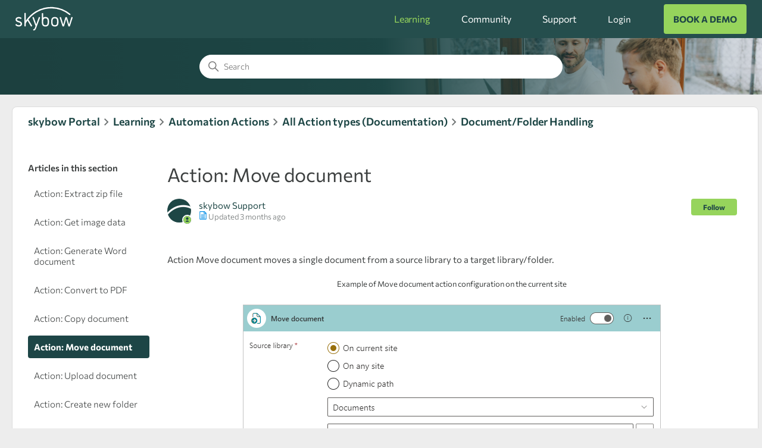

--- FILE ---
content_type: text/html; charset=utf-8
request_url: https://my.skybow.com/hc/en-us/articles/4413479161362-Action-Move-document
body_size: 7775
content:
<!DOCTYPE html>
<html dir="ltr" lang="en-US">
<head>
  <meta charset="utf-8" />
  <!-- v26823 -->


  <title>Action: Move document &ndash; skybow Portal</title>

  

  <meta name="description" content="Action Move document moves a single document from a source library to a target library/folder. Example of Move document action..." /><meta property="og:image" content="https://my.skybow.com/hc/theming_assets/01HZPSXQVZ2J3K47H2SWVEGFR4" />
<meta property="og:type" content="website" />
<meta property="og:site_name" content="skybow Portal" />
<meta property="og:title" content="Action: Move document" />
<meta property="og:description" content="Action Move document moves a single document from a source library to a target library/folder.
Example of Move document action configuration on the current site

For more information about Action B..." />
<meta property="og:url" content="https://my.skybow.com/hc/en-us/articles/4413479161362-Action-Move-document" />
<link rel="canonical" href="https://my.skybow.com/hc/en-us/articles/4413479161362-Action-Move-document">
<link rel="alternate" hreflang="en-us" href="https://my.skybow.com/hc/en-us/articles/4413479161362-Action-Move-document">
<link rel="alternate" hreflang="x-default" href="https://my.skybow.com/hc/en-us/articles/4413479161362-Action-Move-document">

  <link rel="stylesheet" href="//static.zdassets.com/hc/assets/application-f34d73e002337ab267a13449ad9d7955.css" media="all" id="stylesheet" />
  <link rel="stylesheet" type="text/css" href="/hc/theming_assets/730050/397522/style.css?digest=24052106599452">

  <link rel="icon" type="image/x-icon" href="/hc/theming_assets/01HZPSXR02CRMXF02117HFZXE0">

    

  <meta content="width=device-width, initial-scale=1.0" name="viewport" />
<meta name="google-site-verification" content="GTzgEFv7bfkHxamNdaGyJYw9oEBTExIP0IycFcBjeiM">
<script src="https://cdnjs.cloudflare.com/ajax/libs/babel-polyfill/7.8.7/polyfill.min.js" crossorigin="anonymous" async></script>
<!--<script src="https://cdnjs.cloudflare.com/ajax/libs/jquery/3.4.1/jquery.min.js" crossorigin="anonymous" async></script>
<script src="https://cdnjs.cloudflare.com/ajax/libs/pdf.js/2.3.200/pdf.min.js" crossorigin="anonymous" async></script>-->
<!-- Global site tag (gtag.js) - Google Analytics -->
<script async src="https://www.googletagmanager.com/gtag/js?id=G-B4PHVEM558"></script>
<script>
  window.dataLayer = window.dataLayer || [];
  function gtag(){dataLayer.push(arguments);}
  gtag('js', new Date());

  gtag('config', 'G-B4PHVEM558');
</script>
  
</head>
<body class="community-enabled">
  
  
  

  <a class="skip-navigation" tabindex="1" href="#main-content">Skip to main content</a>

<header class="header">
  <div class="logo">
    <a title="Home" href="/hc/en-us">
      <img src="/hc/theming_assets/01HZPSXQVZ2J3K47H2SWVEGFR4" alt="skybow Portal Help Center home page">
    </a>
  </div>
  <div class="nav-wrapper">
    <button class="menu-button" aria-controls="user-nav" aria-expanded="false" aria-label="Toggle navigation menu">
      <svg xmlns="http://www.w3.org/2000/svg" width="16" height="16" focusable="false" viewBox="0 0 16 16" class="icon-menu">
        <path fill="none" stroke="currentColor" stroke-linecap="round" d="M1.5 3.5h13m-13 4h13m-13 4h13"/>
      </svg>
    </button>
   			<nav id="user-nav" class="user-nav">
          <ul class="user-nav-list">
            
                <li id="learning-link" onclick="location.href='/hc/en-us/categories/360002293400-Learning';">
            			<a href="/hc/en-us/categories/360002293400-Learning">Learning</a>
            		</li>
                <li id="community-link" onclick="location.href='/hc/en-us/community/topics';">
             			<a href="/hc/en-us/community/topics">
      							Community
       						</a>
            </li>
            
            <li id="support-link" onclick="location.href='/hc/en-us/categories/360002293460-Support';">
            	<a href="/hc/en-us/categories/360002293460-Support">Support</a>
            </li>
          </ul>
         </nav>
    
      <a class="login-link" rel="nofollow" data-auth-action="signin" title="Opens a dialog" role="button" href="https://skybow.zendesk.com/access?brand_id=397522&amp;return_to=https%3A%2F%2Fmy.skybow.com%2Fhc%2Fen-us%2Farticles%2F4413479161362-Action-Move-document">
        Login
      </a> 
    
     
        <a id="book-demo-link" href="https://outlook.office365.com/owa/calendar/MeetingwithSebastian@skybow.com/bookings/">BOOK A DEMO</a>
     
  </div>
</header>


  <main role="main">
    <section class="section hero learning-hero skybow-section-hero">
  <div class="hero-inner">
  	<svg xmlns="http://www.w3.org/2000/svg" width="12" height="12" focusable="false" viewBox="0 0 12 12" class="search-icon" aria-hidden="true">
    	<circle cx="4.5" cy="4.5" r="4" fill="none" stroke="currentColor"/>
      <path stroke="currentColor" stroke-linecap="round" d="M11 11L7.5 7.5"/>
    </svg>
    <form role="search" class="search search-full" data-search="" data-instant="true" autocomplete="off" action="/hc/en-us/search" accept-charset="UTF-8" method="get"><input type="hidden" name="utf8" value="&#x2713;" autocomplete="off" /><input type="search" name="query" id="query" placeholder="Search" autocomplete="off" aria-label="Search" /></form>
  </div>
</section>

<div class="container">
  <nav class="sub-nav">
    <ol class="breadcrumbs">
  
    <li title="skybow Portal">
      
        <a href="/hc/en-us">skybow Portal</a>
      
    </li>
  
    <li title="Learning">
      
        <a href="/hc/en-us/categories/360002293400-Learning">Learning</a>
      
    </li>
  
    <li title="Automation Actions">
      
        <a href="/hc/en-us/sections/12456975328284-Automation-Actions">Automation Actions</a>
      
    </li>
  
    <li title="All Action types (Documentation)">
      
        <a href="/hc/en-us/sections/4410621201938-All-Action-types-Documentation">All Action types (Documentation)</a>
      
    </li>
  
    <li title="Document/Folder Handling">
      
        <a href="/hc/en-us/sections/12657713930396-Document-Folder-Handling">Document/Folder Handling</a>
      
    </li>
  
</ol>

  </nav>

  <div class="article-container" id="article-container">
    <aside class="article-sidebar" aria-labelledby="section-articles-title">
      
        <div class="collapsible-sidebar">
          <button type="button" class="collapsible-sidebar-toggle" aria-labelledby="section-articles-title" aria-expanded="false">
            <svg xmlns="http://www.w3.org/2000/svg" width="20" height="20" focusable="false" viewBox="0 0 12 12" aria-hidden="true" class="collapsible-sidebar-toggle-icon chevron-icon">
              <path fill="none" stroke="currentColor" stroke-linecap="round" d="M3 4.5l2.6 2.6c.2.2.5.2.7 0L9 4.5"/>
            </svg>
            <svg xmlns="http://www.w3.org/2000/svg" width="20" height="20" focusable="false" viewBox="0 0 12 12" aria-hidden="true" class="collapsible-sidebar-toggle-icon x-icon">
              <path stroke="currentColor" stroke-linecap="round" d="M3 9l6-6m0 6L3 3"/>
            </svg>
          </button>
          <span id="section-articles-title" class="collapsible-sidebar-title sidenav-title">
            Articles in this section
          </span>
          <div class="collapsible-sidebar-body">
            <ul>
              
                <li>
                  <a href="/hc/en-us/articles/15919887645980-Action-Extract-zip-file" class="sidenav-item ">Action: Extract zip file</a>
                </li>
              
                <li>
                  <a href="/hc/en-us/articles/14575646925340-Action-Get-image-data" class="sidenav-item ">Action: Get image data</a>
                </li>
              
                <li>
                  <a href="/hc/en-us/articles/4415081212306-Action-Generate-Word-document" class="sidenav-item ">Action: Generate Word document</a>
                </li>
              
                <li>
                  <a href="/hc/en-us/articles/11560628018076-Action-Convert-to-PDF" class="sidenav-item ">Action: Convert to PDF</a>
                </li>
              
                <li>
                  <a href="/hc/en-us/articles/5095290992018-Action-Copy-document" class="sidenav-item ">Action: Copy document</a>
                </li>
              
                <li>
                  <a href="/hc/en-us/articles/4413479161362-Action-Move-document" class="sidenav-item current-article">Action: Move document</a>
                </li>
              
                <li>
                  <a href="/hc/en-us/articles/4413484634002-Action-Upload-document" class="sidenav-item ">Action: Upload document</a>
                </li>
              
                <li>
                  <a href="/hc/en-us/articles/4413479130258-Action-Create-new-folder" class="sidenav-item ">Action: Create new folder</a>
                </li>
              
                <li>
                  <a href="/hc/en-us/articles/5769717851036-Action-Copy-folder" class="sidenav-item ">Action: Copy folder</a>
                </li>
              
                <li>
                  <a href="/hc/en-us/articles/11560481817884-Action-Merge-Word-documents" class="sidenav-item ">Action: Merge Word documents</a>
                </li>
              
            </ul>
            
          </div>
        </div>
      
    </aside>

    <article id="main-content" class="article">
      <header class="article-header">
        <h1 title="Action: Move document" class="article-title">
          Action: Move document
          
        </h1>

        <div class="article-author">
          
            <div class="avatar article-avatar">
              
                <svg xmlns="http://www.w3.org/2000/svg" width="12" height="12" focusable="false" viewBox="0 0 12 12" class="icon-agent">
                  <path fill="currentColor" d="M6 0C2.7 0 0 2.7 0 6s2.7 6 6 6 6-2.7 6-6-2.7-6-6-6zm0 2c1.1 0 2 .9 2 2s-.9 2-2 2-2-.9-2-2 .9-2 2-2zm2.3 7H3.7c-.3 0-.4-.3-.3-.5C3.9 7.6 4.9 7 6 7s2.1.6 2.6 1.5c.1.2 0 .5-.3.5z"/>
                </svg>
              
              <img src="https://my.skybow.com/system/photos/12353496997788/skybow-logo-no-rounded-corners.png" alt="" class="user-avatar"/>
            </div>
          
          <div class="article-meta">
            
              <a href="/hc/en-us/profiles/811271662-skybow-Support">
                skybow Support
              </a>
            

            <ul class="meta-group">
              <li class="meta-data">
              
                      <svg xmlns="http://www.w3.org/2000/svg" color="#008de6" width="14" height="14" focusable="false" viewBox="0 0 12 12">
                        <title>Article</title>
                        <path fill="none" stroke="currentColor" stroke-linecap="round" d="M3.5 5.5h5m-5 2h5m-5 2h5m2-6.29V11c0 .28-.22.5-.5.5H2c-.28 0-.5-.22-.5-.5V1c0-.28.22-.5.5-.5h5.79c.13 0 .26.05.35.15l2.21 2.21c.1.09.15.21.15.35zM7.5.5V3c0 .28.22.5.5.5h2.5"></path>
                      </svg>
                  
              
                Updated  <time datetime="2025-09-24T20:12:12Z" title="2025-09-24T20:12:12Z" data-datetime="relative">September 24, 2025 20:12</time>
              
                </li>
            </ul>
          </div>
        </div>

        
          <div class="article-subscribe"><div data-helper="subscribe" data-json="{&quot;item&quot;:&quot;article&quot;,&quot;url&quot;:&quot;/hc/en-us/articles/4413479161362-Action-Move-document/subscription.json&quot;,&quot;follow_label&quot;:&quot;Follow&quot;,&quot;unfollow_label&quot;:&quot;Unfollow&quot;,&quot;following_label&quot;:&quot;Following&quot;,&quot;can_subscribe&quot;:true,&quot;is_subscribed&quot;:false}"></div></div>
        
      </header>

      <section class="article-info">
        <div class="article-content">
        
				
          <div class="article-body"><p><span style="font-weight: 400;">Action <em>Move document</em> moves a single document from a source library to a target library/folder.</span></p>
<h4 id="h_01JGPTR7QGTP8KYACM1D6XDWKD" class="wysiwyg-text-align-center"><span class="wysiwyg-font-size-medium"><em><span style="font-weight: 400;">Example</span></em> <em><span style="font-weight: 400;">of</span></em><em><span style="font-weight: 400;"> Move document action configuration on the current site</span></em></span></h4>
<p class="wysiwyg-text-align-center"><img src="/hc/article_attachments/22448796582044" alt="MoveDocument.png"></p>
<p><span style="font-weight: 400;">For more information about Action Builder read <a href="/hc/en-us/articles/4413554532626" target="_blank" rel="noopener noreferrer">Action Builder introduction</a> article.</span></p>
<p><span style="font-weight: 400;">To configure the action <em>Move document</em> additional properties should be specified:</span></p>
<p><span class="wysiwyg-font-size-large"><strong>Configuration</strong></span></p>
<table style="border-collapse: collapse; height: 89px; width: 98%;" border="1">
<thead>
<tr class="wysiwyg-text-align-center" style="height: 20px;">
<td style="width: 17.1749%; height: 20px;"><strong><em>Property</em></strong></td>
<td style="width: 15.6823%; height: 20px;"><strong><em>Required</em></strong></td>
<td style="width: 13.9999%; height: 20px;"><strong><em>Type</em></strong></td>
<td style="width: 59%; height: 20px;"><strong><em>Description</em></strong></td>
</tr>
</thead>
<tbody>
<tr style="height: 25px;">
<td class="wysiwyg-text-align-justify" style="width: 17.1749%; height: 25px;">
<p><span style="font-weight: 400;">Source Library</span></p>
</td>
<td style="width: 15.6823%; height: 25px;">yes</td>
<td style="width: 13.9999%; height: 25px;">Choice</td>
<td class="wysiwyg-text-align-justify" style="width: 59%; height: 25px;">
<p><span style="font-weight: 400;">A library where source document is located. It is possible to select:</span></p>
<ul>
<li style="font-weight: 400;" aria-level="1"><span style="font-weight: 400;">from the current site, by selecting the 'On current site' option. The drop-down shows all available libraries on the site.</span></li>
<li>from any site, by selecting 'On any site' option, choosing the site in the drop-down or typing a server relative URL to the site and then selecting a library in 'Library' drop-down</li>
<li><span style="font-weight: 400;">Dynamic path which allows to specify expression based path to the library</span></li>
</ul>
</td>
</tr>
<tr style="height: 22px;">
<td class="wysiwyg-text-align-justify" style="width: 17.1749%; height: 22px;"><span style="font-weight: 400;">Source Item Id</span></td>
<td style="width: 15.6823%; height: 22px;">yes</td>
<td style="width: 13.9999%; height: 22px;">Integer</td>
<td class="wysiwyg-text-align-justify" style="width: 59%; height: 22px;"><span style="font-weight: 400;">ID of the document to be moved or expression to be evaluated as ID of an document</span></td>
</tr>
<tr style="height: 22px;">
<td class="wysiwyg-text-align-justify" style="width: 17.1749%; height: 22px;"><span style="font-weight: 400;">Target Library</span></td>
<td style="width: 15.6823%; height: 22px;">yes</td>
<td style="width: 13.9999%; height: 22px;">Choice</td>
<td class="wysiwyg-text-align-justify" style="width: 59%; height: 22px;">
<p><span style="font-weight: 400;">A library where document will be moved. </span><span style="font-weight: 400;">It is possible to select:</span></p>
<ul>
<li style="font-weight: 400;" aria-level="1"><span style="font-weight: 400;">from the current site, by selecting the 'On current site' option. The drop-down shows all available libraries on the site.</span></li>
<li style="font-weight: 400;" aria-level="1">from any site, by selecting 'On any site' option, choosing the site in the drop-down or typing a server relative URL to the site and then selecting a library in 'Library' drop-down</li>
<li style="font-weight: 400;" aria-level="1"><span style="font-weight: 400;">Dynamic path which allows to specify expression based path to the library</span></li>
</ul>
</td>
</tr>
<tr>
<td style="width: 17.1749%;"><span style="font-weight: 400;">Target Folder</span></td>
<td style="width: 15.6823%;"><span style="font-weight: 400;">no</span></td>
<td style="width: 13.9999%;">String</td>
<td style="width: 59%;">
<p><span style="font-weight: 400;">Library relative URL. If you want to move document to a new folder you can specify it in this property.</span></p>
</td>
</tr>
<tr>
<td style="width: 17.1749%;">
<span style="font-weight: 400;">If already exists</span><span style="font-weight: 400;"><br></span>
</td>
<td style="width: 15.6823%;"><span style="font-weight: 400;">yes</span></td>
<td style="width: 13.9999%;">Choice</td>
<td style="width: 59%;">
<p>If the file with the same name already exists you have several option to specify:<br>- Overwrite. It will overwrite to exiting document in the target document library.<br>- Rename and keep both. It will&nbsp;rename document you want to move and keep existing one.<br>- Fail. Action will fail with an error: A file or folder with the name [[FileName]] already exists at the destination.</p>
</td>
</tr>
</tbody>
</table>
<p class="wysiwyg-text-align-justify">&nbsp;</p>
<p><span class="wysiwyg-font-size-large"><strong>Availability</strong></span></p>
<table style="border-collapse: collapse; height: 44px; width: 98%;" border="1">
<thead>
<tr class="wysiwyg-text-align-center" style="height: 22px;">
<td style="width: 18.7938%; height: 22px;"><em><strong>Modern Forms</strong></em></td>
<td style="width: 19.5607%; height: 22px;"><em><strong>List Actions</strong></em></td>
<td style="width: 40.442%; height: 22px;"><em><strong>Scheduled/Triggered Actions</strong></em></td>
</tr>
</thead>
<tbody>
<tr class="wysiwyg-text-align-center" style="height: 22px;">
<td style="width: 18.7938%; height: 22px;"><span style="font-weight: 400;">✓</span></td>
<td style="width: 19.5607%; height: 22px;"><span style="font-weight: 400;">✓</span></td>
<td style="width: 40.442%; height: 22px;"><span style="font-weight: 400;">✓*</span></td>
</tr>
</tbody>
</table>
<p class="wysiwyg-text-align-justify"><span class="wysiwyg-font-size-medium"><em><span style="font-weight: 400;">*&nbsp; In Scheduled/Triggered actions only moving file on the library from the current site is available.<br>Note: action is available only in SharePoint online</span></em></span></p>
<p><span class="wysiwyg-font-size-large"><strong>Output</strong></span></p>
<table style="border-collapse: collapse; width: 98%; height: 44px;" border="1">
<thead>
<tr class="wysiwyg-text-align-center" style="height: 22px;">
<td style="width: 30.6123%; height: 22px;"><em><strong>Output Parameter</strong></em></td>
<td style="width: 21.0641%; height: 22px;"><em><strong>Type</strong></em></td>
<td style="width: 48.3236%; height: 22px;"><em><strong>Description</strong></em></td>
</tr>
</thead>
<tbody>
<tr style="height: 22px;">
<td style="width: 30.6123%; height: 22px;">ItemID</td>
<td style="width: 21.0641%; height: 22px;">Number</td>
<td style="width: 48.3236%; height: 22px;">Returns the Id of the added item as output parameter and can be used in subsequent actions.</td>
</tr>
<tr>
<td style="width: 30.6123%;">Url</td>
<td style="width: 21.0641%;">String</td>
<td style="width: 48.3236%;">Absolute Url to the created folder. Starts with 'https://'</td>
</tr>
<tr>
<td style="width: 30.6123%;">ServerRelativeUrl</td>
<td style="width: 21.0641%;">String</td>
<td style="width: 48.3236%;">Server relative path to the created folder. Starts with '/'</td>
</tr>
<tr>
<td style="width: 30.6123%;">LibraryRelativeUrl</td>
<td style="width: 21.0641%;">String</td>
<td style="width: 48.3236%;">Library relative path to the created folder. Starts with folder name</td>
</tr>
</tbody>
</table>
<p>&nbsp;</p>
<p class="wysiwyg-text-align-center"><img src="/hc/article_attachments/22448791821468" alt="MoveDocumentOutput.png"></p></div>
        
        
          <div class="article-attachments">
            <ul class="attachments">
              
            </ul>
          </div>
        
        </div>
      </section>

      <footer>
        <div class="article-footer">
          
          
            
          
        </div>
        
          <div class="article-votes">
            <span class="article-votes-question" id="article-votes-label">Was this article helpful?</span>
            <div class="article-votes-controls" role="group" aria-labelledby="article-votes-label">
              <button type="button" class="button article-vote article-vote-up" data-auth-action="signin" aria-label="This article was helpful" aria-pressed="false">Yes</button>
              <button type="button" class="button article-vote article-vote-down" data-auth-action="signin" aria-label="This article was not helpful" aria-pressed="false">No</button>
            </div>
            <small class="article-votes-count">
              <span class="article-vote-label">0 out of 0 found this helpful</span>
            </small>
          </div>
        

        <div class="article-more-questions">
          Have more questions? <a href="/hc/en-us/requests/new">Submit a request</a>
        </div>
        <div class="article-return-to-top">
          <a href="#article-container">
            Return to top 
            <svg xmlns="http://www.w3.org/2000/svg" class="article-return-to-top-icon" width="20" height="20" focusable="false" viewBox="0 0 12 12" aria-hidden="true">
              <path fill="none" stroke="currentColor" stroke-linecap="round" d="M3 4.5l2.6 2.6c.2.2.5.2.7 0L9 4.5"/>
            </svg>
          </a>
        </div>
      </footer>

      <div class="article-relatives">
        
          <div data-recent-articles></div>
        
        
          
  <section class="related-articles">
    
      <h2 class="related-articles-title">Related articles</h2>
    
    <ul>
      
        <li>
          <a href="/hc/en-us/related/click?data=[base64]%3D--b1d9d950185cf608620d8821c9e4492c86337156" rel="nofollow">Action: Copy document</a>
        </li>
      
        <li>
          <a href="/hc/en-us/related/click?data=[base64]%3D--a8dcbec6191c589a4d74cb18d49962c58f03cfe5" rel="nofollow">How to get email addresses from SharePoint group members</a>
        </li>
      
        <li>
          <a href="/hc/en-us/related/click?data=[base64]%3D%3D--17042a3f9d69e5c59c67e0522991ad792adb7457" rel="nofollow">Action: Upload document</a>
        </li>
      
        <li>
          <a href="/hc/en-us/related/click?data=BAh7CjobZGVzdGluYXRpb25fYXJ0aWNsZV9pZGwrCJyj%2B10%[base64]" rel="nofollow">Action: Copy folder</a>
        </li>
      
        <li>
          <a href="/hc/en-us/related/click?data=[base64]%3D--4b6bda028c89b6bebc6a8ec9b6c288ece7a54bad" rel="nofollow">Action: Generate Word document</a>
        </li>
      
    </ul>
  </section>


        
      </div>
      
      	
      
    </article>
  </div>
</div>
  </main>

  <footer class="footer">
  <div class="footer-inner">
    <div class="footer-logo">
        <img src="/hc/theming_assets/01HZPSX6BCSK13PBBHEDKEY50S" class="footer-logo-img">
        <span class="footer-logo-text">Solution Studio</span>
    </div>
    <div class="footer-copyright-text">
       <span>Copyright <span class="current-year"></span> by skybow</span>
    </div>
    <div class="footer-links">
        <a target="_blank" href="https://www.skybow.com/about-us">About skybow</a>
        <a target="_blank" href="https://www.skybow.com/blog">Blog</a>
        <a target="_blank" href="https://www.skybow.com/partner">Find a partner</a>
        <a target="_blank" href="https://www.skybow.com/support">Support</a>
    </div>
    <!--<div class="footer-language-selector">
      
    </div>-->
  </div>
</footer>



  <!-- / -->

  
  <script src="//static.zdassets.com/hc/assets/en-us.f90506476acd6ed8bfc8.js"></script>
  

  <script type="text/javascript">
  /*

    Greetings sourcecode lurker!

    This is for internal Zendesk and legacy usage,
    we don't support or guarantee any of these values
    so please don't build stuff on top of them.

  */

  HelpCenter = {};
  HelpCenter.account = {"subdomain":"skybow","environment":"production","name":"skybow Portal"};
  HelpCenter.user = {"identifier":"da39a3ee5e6b4b0d3255bfef95601890afd80709","email":null,"name":"","role":"anonymous","avatar_url":"https://assets.zendesk.com/hc/assets/default_avatar.png","is_admin":false,"organizations":[],"groups":[]};
  HelpCenter.internal = {"asset_url":"//static.zdassets.com/hc/assets/","web_widget_asset_composer_url":"https://static.zdassets.com/ekr/snippet.js","current_session":{"locale":"en-us","csrf_token":null,"shared_csrf_token":null},"usage_tracking":{"event":"article_viewed","data":"[base64]","url":"https://my.skybow.com/hc/activity"},"current_record_id":"4413479161362","current_record_url":"/hc/en-us/articles/4413479161362-Action-Move-document","current_record_title":"Action: Move document","current_text_direction":"ltr","current_brand_id":397522,"current_brand_name":"skybow Portal","current_brand_url":"https://skybow.zendesk.com","current_brand_active":true,"current_path":"/hc/en-us/articles/4413479161362-Action-Move-document","show_autocomplete_breadcrumbs":true,"user_info_changing_enabled":false,"has_user_profiles_enabled":true,"has_end_user_attachments":true,"user_aliases_enabled":true,"has_anonymous_kb_voting":false,"has_multi_language_help_center":true,"show_at_mentions":true,"embeddables_config":{"embeddables_web_widget":false,"embeddables_help_center_auth_enabled":false,"embeddables_connect_ipms":false},"answer_bot_subdomain":"static","gather_plan_state":"subscribed","has_article_verification":true,"has_gather":true,"has_ckeditor":false,"has_community_enabled":true,"has_community_badges":true,"has_community_post_content_tagging":false,"has_gather_content_tags":true,"has_guide_content_tags":true,"has_user_segments":true,"has_answer_bot_web_form_enabled":false,"has_garden_modals":false,"theming_cookie_key":"hc-da39a3ee5e6b4b0d3255bfef95601890afd80709-2-preview","is_preview":false,"has_search_settings_in_plan":true,"theming_api_version":2,"theming_settings":{"brand_color":"rgba(150, 212, 92, 1)","brand_text_color":"rgba(29, 69, 70, 1)","text_color":"rgba(61, 64, 64, 1)","link_color":"rgba(29, 70, 69, 1)","background_color":"rgba(245, 245, 245, 1)","heading_font":"-apple-system, BlinkMacSystemFont, 'Segoe UI', Helvetica, Arial, sans-serif","text_font":"-apple-system, BlinkMacSystemFont, 'Segoe UI', Helvetica, Arial, sans-serif","logo":"/hc/theming_assets/01HZPSXQVZ2J3K47H2SWVEGFR4","favicon":"/hc/theming_assets/01HZPSXR02CRMXF02117HFZXE0","homepage_background_image":"/hc/theming_assets/01HZPSXR4571H3ZC0SCTYXGJ32","community_background_image":"/hc/theming_assets/01HZPSXRAAEJDT2CJZFVEWGQSH","community_image":"/hc/theming_assets/01HZPSXRF5RT27WBPSNHCK01B2","instant_search":true,"scoped_kb_search":true,"scoped_community_search":true,"show_recent_activity":true,"show_articles_in_section":true,"show_article_author":true,"show_article_comments":true,"show_follow_article":true,"show_recently_viewed_articles":true,"show_related_articles":true,"show_article_sharing":false,"show_follow_section":true,"show_follow_post":true,"show_post_sharing":false,"show_follow_topic":true},"has_pci_credit_card_custom_field":false,"help_center_restricted":false,"is_assuming_someone_else":false,"flash_messages":[],"user_photo_editing_enabled":true,"user_preferred_locale":"en-us","base_locale":"en-us","login_url":"https://skybow.zendesk.com/access?brand_id=397522\u0026return_to=https%3A%2F%2Fmy.skybow.com%2Fhc%2Fen-us%2Farticles%2F4413479161362-Action-Move-document","has_alternate_templates":true,"has_custom_statuses_enabled":true,"has_hc_generative_answers_setting_enabled":true,"has_generative_search_with_zgpt_enabled":false,"has_suggested_initial_questions_enabled":false,"has_guide_service_catalog":false,"has_service_catalog_search_poc":false,"has_service_catalog_itam":false,"has_csat_reverse_2_scale_in_mobile":false,"has_knowledge_navigation":false,"has_unified_navigation":false,"has_csat_bet365_branding":false,"version":"v26823","dev_mode":false};
</script>

  
  
  <script src="//static.zdassets.com/hc/assets/hc_enduser-2a5c7d395cc5df83aeb04ab184a4dcef.js"></script>
  <script type="text/javascript" src="/hc/theming_assets/730050/397522/script.js?digest=24052106599452"></script>
  
</body>
</html>

--- FILE ---
content_type: text/css; charset=utf-8
request_url: https://my.skybow.com/hc/theming_assets/730050/397522/style.css?digest=24052106599452
body_size: 24701
content:
@charset "UTF-8";
/***** Normalize.css *****/
/*! normalize.css v8.0.1 | MIT License | github.com/necolas/normalize.css */

/*Skybow Theme variables*/
:root {
    --theme-primary-color: #1D4546;
    --theme-primary-light-color: #254E4D;
    --theme-primary-dark-color: #102626;
    --theme-primary-opacity50-color: #1D464580;
    --theme-primary-opacity25-color: #1D464540;
    --theme-secondary-color: #96D45C;
    --theme-secondary-light-color: #A9EB6B;
    --theme-secondary-opacity50-color: #96D45C80;
    --theme-secondary-opacity25-color: #96D45C40;
    --theme-neutral-color: #EDF0F0;
    --theme-neutral-secondary-color: #D1D9D9;
    --theme-neutral-tertiary-color: #E9EBF0;
    --theme-gradiend: transparent linear-gradient(180deg, #1D4645 0%, #060E0E 100%);
    --theme-white-color: #FFFFFF;
    --theme-black-color: #3D4040;
}
/*Skybow text font - Commissioner*/
@font-face {
    font-family: 'Commissioner';
    src: url('/hc/theming_assets/01HZPSX6J7S80B6CJ2DGDX5XZR') format('truetype');
    font-weight: 100 900;
    font-style: normal;
    font-display: swap;
}

html {
  line-height: 1.15;
  -webkit-text-size-adjust: 100%;
}

body {
  margin: 0;
}

main {
  display: block;
}

h1 {
  font-size: 2em;
  margin: 0.67em 0;
}

hr {
  box-sizing: content-box;
  height: 0;
  overflow: visible;
}

pre {
  font-family: monospace, monospace;
  font-size: 1em;
}

a {
  background-color: transparent;
}

abbr[title] {
  border-bottom: none;
  text-decoration: underline;
  text-decoration: underline dotted;
}

b,
strong {
  font-weight: bolder;
}

code,
kbd,
samp {
  font-family: monospace, monospace;
  font-size: 1em;
}

small {
  font-size: 80%;
}

sub,
sup {
  font-size: 75%;
  line-height: 0;
  position: relative;
  vertical-align: baseline;
}

sub {
  bottom: -0.25em;
}

sup {
  top: -0.5em;
}

img {
  border-style: none;
}

button,
input,
optgroup,
select,
textarea {
  font-family: inherit;
  font-size: 100%;
  line-height: 1.15;
  margin: 0;
}

button,
input {
  overflow: visible;
}

button,
select {
  text-transform: none;
}

button,
[type="button"],
[type="reset"],
[type="submit"] {
  -webkit-appearance: button;
}

button::-moz-focus-inner,
[type="button"]::-moz-focus-inner,
[type="reset"]::-moz-focus-inner,
[type="submit"]::-moz-focus-inner {
  border-style: none;
  padding: 0;
}

button:-moz-focusring,
[type="button"]:-moz-focusring,
[type="reset"]:-moz-focusring,
[type="submit"]:-moz-focusring {
  outline: 1px dotted ButtonText;
}

fieldset {
  padding: 0.35em 0.75em 0.625em;
}

legend {
  box-sizing: border-box;
  color: inherit;
  display: table;
  max-width: 100%;
  padding: 0;
  white-space: normal;
}

progress {
  vertical-align: baseline;
}

textarea {
  overflow: auto;
}

[type="checkbox"],
[type="radio"] {
  box-sizing: border-box;
  padding: 0;
}

[type="number"]::-webkit-inner-spin-button,
[type="number"]::-webkit-outer-spin-button {
  height: auto;
}

[type="search"] {
  -webkit-appearance: textfield;
  outline-offset: -2px;
}

[type="search"]::-webkit-search-decoration {
  -webkit-appearance: none;
}

::-webkit-file-upload-button {
  -webkit-appearance: button;
  font: inherit;
}

details {
  display: block;
}

summary {
  display: list-item;
}

template {
  display: none;
}

[hidden] {
  display: none;
}

/***** Base *****/
* {
  box-sizing: border-box;
}

body {
  background-color: #ededed;
  color: rgba(61, 64, 64, 1);
  font-family: Commissioner, sans-serif;
  font-size: 15px;
  font-weight: 400;
  line-height: normal;
  -webkit-font-smoothing: antialiased;
}

@media (min-width: 1024px) {
  body > main {
    min-height: 85vh;
    background-color: #ededed;
  }
}

h1, h2, h3, h4, h5, h6 {
  font-family: Commissioner, sans-serif;
  font-weight: 400;
  margin-top: 0;
}

h1 {
  font-size: 32px;
}

h2 {
  font-size: 22px;
}

h3 {
  font-size: 17px;
  font-weight: 600;
}

h4 {
  font-size: 16px;
}

a {
  color: rgba(29, 70, 69, 1);
  text-decoration: none;
}

a:hover, a:active, a:focus {
  text-decoration: underline;
}

input,
textarea {
  color: #000;
  font-size: 14px;
}

input {
  font-weight: 300;
  max-width: 100%;
  box-sizing: border-box;
  transition: border .12s ease-in-out;
}

input:not([type="checkbox"]) {
  outline: none;
}

input:not([type="checkbox"]):focus {
  border: 1px solid rgba(150, 212, 92, 1);
}

input[disabled] {
  background-color: #ddd;
}

select {
  -webkit-appearance: none;
  -moz-appearance: none;
  background: url(/hc/theming_assets/01HZPSX0E6YRT8AA6TMTSM8W1R) no-repeat #fff;
  background-position: right 10px center;
  border: 1px solid #ddd;
  border-radius: 4px;
  padding: 8px 30px 8px 10px;
  outline: none;
  color: #555;
  width: 100%;
}

select:focus {
  border: 1px solid rgba(150, 212, 92, 1);
}

select::-ms-expand {
  display: none;
}

textarea {
  border: 1px solid #ddd;
  border-radius: 2px;
  resize: vertical;
  width: 100%;
  outline: none;
  padding: 10px;
}

textarea:focus {
  border: 1px solid rgba(150, 212, 92, 1);
}

.container {
  min-height: 61vh;
  margin: 0 15px;
  padding: 1% 2%;
  background: white;
 
  border: 1px solid #dcdcdc;
  border-radius: .5rem;
}

@media (min-width: 1160px) {
  .container {
    /*padding: 0;*/
    width: 98%;
     margin: 0px 0px 0px 20px;
  }
}

.container-divider {
  border-top: 1px solid #ddd;
  margin-bottom: 20px;
}

ul {
  list-style: none;
  margin: 0;
  padding: 0;
}

.error-page {
  /*max-width: 1160px;
  margin: 0 auto;
  padding: 0 2%;*/
}

@media (min-width: 1160px) {
  .error-page {
    /*padding: 0;*/
    width: 100%;
  }
}

.visibility-hidden, .recent-activity-accessibility-label, .pagination-first-text, .pagination-last-text {
  border: 0;
  clip: rect(0 0 0 0);
  -webkit-clip-path: inset(50%);
  clip-path: inset(50%);
  height: 1px;
  margin: -1px;
  overflow: hidden;
  padding: 0;
  position: absolute;
  width: 1px;
  white-space: nowrap;
}

/***** Buttons *****/
.button, .section-subscribe button, .article-subscribe button, .community-follow button, .requests-table-toolbar .organization-subscribe button, .subscriptions-subscribe button, .pagination-next-link, .pagination-prev-link, .pagination-first-link, .pagination-last-link, .edit-profile-button a {
  background-color: rgba(150, 212, 92, 1);
  border: none;
  border-radius: .25rem;
  color: rgba(29, 69, 70, 1);
  cursor: pointer;
  display: inline-block;
  font-size: 12px;
  font-weight: 700;
  line-height: 2.34;
  margin: 0;
  padding: 0 20px;
  text-align: center;
  transition: background-color .12s ease-in-out, border-color .12s ease-in-out, color .15s ease-in-out;
  user-select: none;
  white-space: nowrap;
  width: 100%;
  -webkit-touch-callout: none;
  text-decoration: none !important;
}

@media (min-width: 768px) {
  .button, .section-subscribe button, .article-subscribe button, .community-follow button, .requests-table-toolbar .organization-subscribe button, .subscriptions-subscribe button, .pagination-next-link, .pagination-prev-link, .pagination-first-link, .pagination-last-link, .edit-profile-button a {
    width: auto;
  }
}
.button:hover, .section-subscribe button:hover, .article-subscribe button:hover, .community-follow button:hover,
.requests-table-toolbar .organization-subscribe button:hover, .subscriptions-subscribe button:hover, .pagination-next-link:hover, .pagination-prev-link:hover, .pagination-first-link:hover, .pagination-last-link:hover, .edit-profile-button a:hover,
.button:focus, .section-subscribe button:focus, .article-subscribe button:focus, .community-follow button:focus, .requests-table-toolbar .organization-subscribe button:focus, .subscriptions-subscribe button:focus, .pagination-next-link:focus, .pagination-prev-link:focus, .pagination-first-link:focus, .pagination-last-link:focus, .edit-profile-button a:focus {
  background-color: var(--theme-secondary-light-color);
}

.button:active, .section-subscribe button:active, .article-subscribe button:active, .community-follow button:active, .requests-table-toolbar .organization-subscribe button:active, .subscriptions-subscribe button:active, .pagination-next-link:active, .pagination-prev-link:active, .pagination-first-link:active, .pagination-last-link:active, .edit-profile-button a:active, .button.button-primary, .section-subscribe button.button-primary, .section-subscribe button[data-selected="true"], .article-subscribe button.button-primary, .article-subscribe button[data-selected="true"], .community-follow button.button-primary, .requests-table-toolbar .organization-subscribe button.button-primary, .requests-table-toolbar .organization-subscribe button[data-selected="true"], .subscriptions-subscribe button.button-primary, .subscriptions-subscribe button[data-selected="true"], .button-primary.pagination-next-link, .button-primary.pagination-prev-link, .button-primary.pagination-first-link, .button-primary.pagination-last-link, .edit-profile-button a.button-primary {
  background-color: rgba(150, 212, 92, 1);
  color: rgba(29, 69, 70, 1);
  text-decoration: none;
  font-weight: 700;
  border: none;
}

.button.button-primary:hover, .section-subscribe button.button-primary:hover, .section-subscribe button[data-selected="true"]:hover, .article-subscribe button.button-primary:hover, .article-subscribe button[data-selected="true"]:hover, .community-follow button.button-primary:hover, .requests-table-toolbar .organization-subscribe button.button-primary:hover, .requests-table-toolbar .organization-subscribe button[data-selected="true"]:hover, .subscriptions-subscribe button.button-primary:hover, .subscriptions-subscribe button[data-selected="true"]:hover, .button-primary.pagination-next-link:hover, .button-primary.pagination-prev-link:hover, .button-primary.pagination-first-link:hover, .button-primary.pagination-last-link:hover, .edit-profile-button a.button-primary:hover, .button.button-primary:focus, .section-subscribe button.button-primary:focus, .section-subscribe button[data-selected="true"]:focus, .article-subscribe button.button-primary:focus, .article-subscribe button[data-selected="true"]:focus, .community-follow button.button-primary:focus, .requests-table-toolbar .organization-subscribe button.button-primary:focus, .requests-table-toolbar .organization-subscribe button[data-selected="true"]:focus, .subscriptions-subscribe button.button-primary:focus, .subscriptions-subscribe button[data-selected="true"]:focus, .button-primary.pagination-next-link:focus, .button-primary.pagination-prev-link:focus, .button-primary.pagination-first-link:focus, .button-primary.pagination-last-link:focus, .edit-profile-button a.button-primary:focus, .button.button-primary:active, .section-subscribe button.button-primary:active, .section-subscribe button[data-selected="true"]:active, .article-subscribe button.button-primary:active, .article-subscribe button[data-selected="true"]:active, .community-follow button.button-primary:active, .requests-table-toolbar .organization-subscribe button.button-primary:active, .requests-table-toolbar .organization-subscribe button[data-selected="true"]:active, .subscriptions-subscribe button.button-primary:active, .subscriptions-subscribe button[data-selected="true"]:active, .button-primary.pagination-next-link:active, .button-primary.pagination-prev-link:active, .button-primary.pagination-first-link:active, .button-primary.pagination-last-link:active, .edit-profile-button a.button-primary:active {
  background-color: var(--theme-secondary-light-color);
}

.button[data-disabled], .section-subscribe button[data-disabled], .article-subscribe button[data-disabled], .community-follow button[data-disabled], .requests-table-toolbar .organization-subscribe button[data-disabled], .subscriptions-subscribe button[data-disabled], .pagination-next-link[data-disabled], .pagination-prev-link[data-disabled], .pagination-first-link[data-disabled], .pagination-last-link[data-disabled], .edit-profile-button a[data-disabled] {
  cursor: default;
}

.button-large, input[type="submit"] {
  cursor: pointer;
  background-color: rgba(150, 212, 92, 1);
  border: 0;
  border-radius: 4px;
  color: rgba(29, 69, 70, 1);
  font-size: 14px;
  font-weight: 700;
  line-height: 2.72;
   min-width: 190px;
  padding: 0 1.9286em;
  width: 100%;
}

@media (min-width: 768px) {
  .button-large, input[type="submit"] {
    width: auto;
  }
}

.button-large:hover, .button-large:active, .button-large:focus, input[type="submit"]:hover, input[type="submit"]:active, input[type="submit"]:focus {
  background-color: var(--theme-secondary-light-color);
}

.button-large[disabled], input[type="submit"][disabled] {
  background-color: #ddd;
}

.button-secondary {
  color: #6f7474;
  border: 1px solid #ddd;
  background-color: transparent;
}

.button-secondary:hover, .button-secondary:focus, .button-secondary:active {
  color: rgba(61, 64, 64, 1);
  border: 1px solid #ddd;
  background-color: #ededed;
}

/***** Tables *****/
.table {
  width: 100%;
  table-layout: fixed;
  border-collapse: collapse;
  border-spacing: 0;
}

table.j-table-jiveBorder {
  border:1px solid #c6c6c6; 
  border-collapse: collapse;
  width: 100%;
}

table.j-table-jiveBorder td, table.j-table-jiveBorder th {
  border: 1px solid #c6c6c6; 
  border-collapse: collapse;
  padding: 3px 2px;
}

@media (min-width: 768px) {
  .table {
    table-layout: auto;
  }
}

.table th,
.table th a {
  color: #6f7474;
  font-size: 13px;
  font-weight: 300;
  text-align: left;
}

[dir="rtl"] .table th, [dir="rtl"]
.table th a {
  text-align: right;
}

.table tr {
  border-bottom: 1px solid #ddd;
  display: block;
  padding: 20px 0;
}

@media (min-width: 768px) {
  .table tr {
    display: table-row;
  }
}

.table td {
  display: block;
}

@media (min-width: 768px) {
  .table td {
    display: table-cell;
  }
}

@media (min-width: 1024px) {
  .table td, .table th {
    padding: 20px 30px;
  }
}

@media (min-width: 768px) {
  .table td, .table th {
    padding: 10px 20px;
    height: 60px;
  }
}

/***** Forms *****/
.form {
  /*max-width: 650px;*/
}

.form-field ~ .form-field {
  margin-top: 25px;
}

.form-field label {
  display: block;
  font-size: 13px;
  margin-bottom: 5px;
}

.form-field input {
  border: 1px solid #ddd;
  border-radius: 4px;
  padding: 10px;
  width: 100%;
}

.form-field input:focus {
  border: 1px solid rgba(150, 212, 92, 1);
}

.form-field input[type="text"] {
  border: 1px solid #ddd;
  border-radius: 4px;
}

.form-field input[type="text"]:focus {
  border: 1px solid rgba(150, 212, 92, 1);
}

.form-field input[type="checkbox"] {
  width: auto;
}

.form-field .nesty-input {
  border-radius: 4px;
  height: 40px;
  line-height: 40px;
  outline: none;
  vertical-align: middle;
}

.form-field .nesty-input:focus {
  border: 1px solid rgba(150, 212, 92, 1);
  text-decoration: none;
}

.form-field .hc-multiselect-toggle:focus {
  outline: none;
  border: 1px solid rgba(150, 212, 92, 1);
  text-decoration: none;
}

.form-field textarea {
  vertical-align: middle;
}

.form-field input[type="checkbox"] + label {
  margin: 0 0 0 10px;
}

.form-field .optional {
  color: #6f7474;
  margin-left: 4px;
}

.form-field p {
  color: #6f7474;
  font-size: 12px;
  margin: 5px 0;
}

[data-loading="true"] input,
[data-loading="true"] textarea {
  background: transparent url(/hc/theming_assets/01HZPSX0A4Q3VT0APRNP6Z9CS8) 99% 50% no-repeat;
  background-size: 16px 16px;
}

.form footer {
  margin-top: 40px;
  padding-top: 30px;
}

.form footer a {
  color: #6f7474;
  cursor: pointer;
  margin-right: 15px;
}

.form .suggestion-list {
  font-size: 13px;
  margin-top: 30px;
}

.form .suggestion-list label {
  border-bottom: 1px solid #ddd;
  display: block;
  padding-bottom: 5px;
}

.form .suggestion-list li {
  padding: 10px 0;
}

.form .suggestion-list li a:visited {
  color: #0e2221;
}

/***** Header *****/
.header {
  padding: 0 2%;
  position: relative;
  align-items: center;
  display: flex;
  height: 64px;
  justify-content: space-between;
  background-color: var(--theme-primary-light-color);
}

.logo img {
  width: 6rem;
  max-width: 100%;
  height: 45px;
  margin-top: 2px;
}
.nav-wrapper{
    grid-column-gap: 0;
    align-items: center;
    display: flex;
}
.user-nav {
  height: 100%;
    min-height: 4rem;
    grid-column-gap: 0;
    align-self: stretch;
    align-items: center;
    display: flex;
    float: right;
    position: relative;
    font-size: 1rem;
}

.user-nav[aria-expanded="true"] {
  background: var(--theme-gradiend);
  box-shadow: 0 0 4px 0 rgba(0, 0, 0, 0.15), 0 4px 10px 0 rgba(0, 0, 0, 0.1);
  top: 100%;
    left: 0;
    right: 0;
  z-index: 10;
  display: inline-table;
  width: 100%;
  position: absolute;
  overflow: hidden;
}
.nav-wrapper a.login-link{
  color: var(--theme-white-color);
  border: 2px solid transparent;
  display: none;
  letter-spacing: -.01em;
  white-space: nowrap;
  background-color: transparent;
  border-radius: .25rem;
  padding: 12px 24px;
  line-height: 24px;
  text-decoration: none;
  vertical-align: top;
  text-align: left;
  margin-left: auto;
  margin-right: 15px;
  display: inline-block;
  position: relative;
}
.nav-wrapper a.login-link:hover, .nav-wrapper a.login-link:focus {
  border: 2px solid rgba(150, 212, 92, 1);
  background-color: transparent
}
.user-nav[aria-expanded="true"] .user-nav-list{
  flex-direction: column;
  height: 100%;
}
.user-nav[aria-expanded="true"] > ul > li > a {
  display: block;
  margin: 20px;
  text-align: center;
}

.user-nav > ul > li > a {
	border: 2px solid transparent;
  letter-spacing: -.01em;
  white-space: nowrap;
  background-color: transparent;
  border-radius: .25rem;
  padding: 12px 24px;
  line-height: 24px;
  text-decoration: none;
  transition: all .35s;
  vertical-align: top;
  text-align: left;
  margin-left: auto;
  margin-right: auto;
  display: inline-block;
  position: relative;
}

.user-nav .user-nav-list {
  width:100%;
  font-size: 16px;
}

.user-nav-list {
  display: inline-flex;
  flex-direction: row;
}
.user-nav-list li[aria-selected="true"] a,
.user-nav-list li.current a {
  color: rgba(150, 212, 92, 1);
}
.user-nav-list li a {
  color: var(--theme-white-color);
}


.nav-wrapper a#book-demo-link {
  background-color: rgba(150, 212, 92, 1);
  border-radius:.25rem;
  padding:16px;
  font-weight: 700;
  color: var(--theme-primary-color);
  margin-left: 15px;
  text-wrap: nowrap;
}
.nav-wrapper a#book-demo-link:hover{
      background-color: var(--theme-secondary-light-color);
}

.user-nav .user-nav-list li:hover a:not([aria-current="page"]){
   text-decoration: none;
}

[dir="rtl"] .nav-wrapper a {
  padding: 0 0 0 20px;
}

.nav-wrapper a:hover, .nav-wrapper a:focus  {
  background-color: rgba(255, 255, 255, .05);
  border-radius: .25rem;
  /*color: rgba(29, 70, 69, 1);*/
  text-decoration: none;
}

.nav-wrapper a.login {
  display: inline-block;
}

.nav-wrapper .menu-button {
  background: none;
  border: 0;
  color: var(--theme-white-color);
  display: none;
  margin-right: 10px;
  margin-left: 10px;
  width: auto;
  line-height: 1.15em;
  font-size: 14px;
  padding: 0;
  cursor: pointer;
}

.nav-wrapper .menu-button .icon-menu {
  vertical-align: middle;
  width: 24px;
  height: 24px;
}

[dir="rtl"] .nav-wrapper .menu-button {
  margin-left: 10px;
  margin-right: 0;
}

.skip-navigation {
  align-items: center;
  background-color: black;
  color: white;
  display: flex;
  font-size: 14px;
  justify-content: center;
  left: -999px;
  margin: 20px;
  padding: 20px;
  overflow: hidden;
  position: absolute;
  top: auto;
  z-index: -999;
}

.skip-navigation:focus, .skip-navigation:active {
  left: auto;
  overflow: auto;
  text-align: center;
  text-decoration: none;
  top: auto;
  z-index: 999;
}

@media screen and (max-width: 991px){
  .user-nav {
      display: none;
  }
}

@media screen and (max-width: 991px){
  .nav-wrapper {
      width: auto;
      flex-direction: row-reverse;
      align-items: center;
      display: flex;
  }
  .nav-wrapper .menu-button {
    display: block;
    color: #fff;
    border: 1px solid #f3f5fb;
    border-radius: 8px;
    padding: 10px;
  }
  .nav-wrapper a#book-demo-link{
    margin-right: 10px;
    order: 1;
  }
}

@media screen and (max-width: 400px){
  .nav-wrapper a#book-demo-link,
  .nav-wrapper a.login-link {
    margin-right: 2px;
  }
  
  .nav-wrapper a.login-link{
    padding: 12px 16px;
  }
  
  .nav-wrapper a#book-demo-link {
    font-size: 10px;
  }
  .nav-wrapper .menu-button {
    margin: 0;
    margin-left: 2px;
  }
  .nav-wrapper .user-info .user-name{
    max-width: 100px;
  }
}

/***** User info in header *****/
.user-info {
  display: inline-block;
}
.user-info.dropdown{
  font-size:16px;
}

.user-info.dropdown .user-avatar{
    display: inline-block;
    border-radius: 50%;
    -moz-border-radius: 50%;
    height: 24px;
    width: 24px;
    vertical-align: middle;
}
.user-info .dropdown-toggle svg{
  width: 16px;
  height: 16px;
  vertical-align: middle;
  margin-left: 5px;
}
.user-info .dropdown-toggle.chevron-down .chevron-down {
  display: initial;
}
.user-info .dropdown-toggle.chevron-down .chevron-up{
  display: none;
}
.user-info .dropdown-toggle.chevron-up .chevron-up{
  display: initial;
}
.user-info .dropdown-toggle.chevron-up .chevron-down{
  display: none;
}
.user-info .dropdown-toggle::after {
  display: none;
}

@media (min-width: 768px) {
  .user-info .dropdown-toggle::after {
    display: inline-block;
  }
}

.user-info > button {
  border: 0;
  color: var(--theme-white-color);
  min-width: 0;
  white-space: nowrap;
  padding: 12px 24px;
  transition: all .35s;
  outline: none;
}

.user-info > button:hover {
  color: var(--theme-white-color);
  border-radius: 0.25rem;
  background-color: rgba(255, 255, 255, .05);
}

.user-info > button::after {
  color: rgba(29, 70, 69, 1);
  padding-right: 15px;
}

[dir="rtl"] .user-info > button::after {
  padding-left: 15px;
  padding-right: 0;
}

#user #user-name {
  display: none;
  font-size: 14px;
}

@media (min-width: 768px) {
  #user #user-name {
    display: inline-block;
  }
}

#user #user-name:hover {
  text-decoration: underline;
}

/***** User avatar and name *****/
.user-name{
  font-size: 1rem;
  max-width: 160px;
  vertical-align: middle;
  margin-left: 5px;
  overflow: hidden;
  text-overflow: ellipsis;
  white-space: nowrap;
}
.user-avatar {
  height: 25px;
  width: 25px;
  border-radius: 50%;
  display: inline-block;
  vertical-align: middle;
}

.avatar {
  display: inline-block;
  position: relative;
}

.avatar img {
  height: 40px;
  width: 40px;
}

.avatar .icon-agent {
  color: rgba(150, 212, 92, 1);
  border: 2px solid #fff;
  border-radius: 50%;
  bottom: -4px;
  background-color: rgba(29, 69, 70, 1);
  font-size: 17px;
  height: 17px;
  line-height: 17px;
  position: absolute;
  right: -2px;
  text-align: center;
  width: 17px;
}

/***** Footer *****/
.footer {
	margin-top: 15px;
  font-size: 14px;
}
.footer .footer-logo {
  position:absolute;
  /*display: inline-block;*/
  display: none;
  margin: 5px 0 0 15px;
  left:0;
}

.footer .footer-logo .footer-logo-img {
    width: 28px;
    height: 28px;
    vertical-align: middle;
}

.footer .footer-logo .footer-logo-text {
    margin: 0px 0px 0px 10px;
    display: inline-block;
    vertical-align: middle;
    color: var(--theme-primary-color);
}
.footer .footer-copyright-text {
    display: inline-block;
    margin: 10px 0px 10px 0px;
}
.footer .footer-links{
    display: inline-block;
    box-sizing: border-box;
    padding: 0;
    margin: 0;
}

.footer .footer-links a {
   display: inline-block;
   box-sizing: border-box;
   font-size: 14px;
   
   color: #666666;
   text-decoration: none;
   margin: 10px 0px 10px 5px;
   border-left: 1px solid #666666;
   padding: 0 0 0 5px;
}

.footer .footer-links a:hover {
  color: var(--theme-primary-color);
}

.footer-inner {
    display: inline-block;
    width: 100%;
    background: #FFFFFF;
    color: #666666;
    border-top-style: solid;
    border-top-width: 1px;
    border-top-color: var(--theme-primary-color);
    text-align: center;
}
@media (max-width:820px) {
    .footer .footer-logo {
        position: relative;
        display: block;
        margin: 5px 0 5px 0;
    }

    .footer .footer-links a {
        margin: 5px 0 5px 4px;
    }
    .footer .footer-copyright-text {
        margin: 5px 0 5px 0;
    }
}

@media (max-width:480px) {
   .footer .footer-logo {
        margin: 3px 0 3px 0;
    }

    .footer .footer-links a {
        margin: 3px 0 3px 4px;
    }

    .footer .footer-copyright-text {
        margin: 3px 0 3px 0;
    }
   .footer .footer-links a:first-child {
        border-left: none;
    }
}

/***** Breadcrumbs *****/
.breadcrumbs {
  margin: 0 0 15px 0;
  padding: 0;
}

@media (min-width: 768px) {
  .breadcrumbs {
    margin: 0;
  }
}

.breadcrumbs li {
  color: rgba(29, 69, 70, 1);
  display: inline;
  font-weight: 300;
  font-size: 18px;
  max-width: 450px;
  overflow: hidden;
  text-overflow: ellipsis;
  font-weight: 600;
}

.breadcrumbs li + li::before {
  content: " ";
    display: inline-block;
    margin: 0 2px;
    background-image: url(/hc/theming_assets/01HZPSX8A7TA54GGZKJ507H5KP);
    background-repeat: no-repeat;
    width: 12px;
    height: 12px;
}

/***** Search field *****/
.search {
  position: relative;
}

.search input[type="search"] {
  border: 1px solid #ddd;
  border-radius: 30px;
  box-sizing: border-box;
  color: #666;
  height: 40px;
  padding-left: 40px;
  padding-right: 20px;
  -webkit-appearance: none;
  width: 100%;
}

[dir="rtl"] .search input[type="search"] {
  padding-right: 40px;
  padding-left: 20px;
}

.search input[type="search"]:focus {
  border: 1px solid rgba(150, 212, 92, 1);
  color: #555;
}

.search-full input[type="search"] {
  border: 1px solid #fff;
}

.search-icon {
  position: relative;
  top: 50%;
  transform: translateY(-50%);
  position: absolute;
  left: 15px;
  z-index: 1;
  width: 18px;
  height: 18px;
  color: #777;
}

[dir="rtl"] .search-icon {
  right: 15px;
  left: auto;
}

.search-container {
  position: relative;
}

/***** Hero component *****/
.hero {
  background-image: url(/hc/theming_assets/01HZPSXBXBK2V9GYMTJN4C2GY3);
  background-position: center;
  background-size: cover;
  height: 200px;
  padding: 0 20px;
  text-align: center;
  width: 100%;
}



.hero-inner {
  position: relative;
  top: 50%;
  transform: translateY(-50%);
  max-width: 610px;
  margin: 0 auto;
}

.hero h1.hero-welcome{
    font-weight: 400;
    font-size: 38px;
    line-height: 40px;
    color: white;
    padding: 0 1%;
    position: absolute;
    align-items: center;
  float:left;
  display: none;
  height: 95px;
  }

@media (min-width: 540px) {
  .hero h1.hero-welcome{
    font-size:32px;
    height: 95px;
    display: flex;
  }
}
@media (min-width: 1640px) {
  .hero h1.hero-welcome{
    font-size:34px;
    height: 185px;
    display: flex;
  }
}
@media (min-width: 1840px) {
  .hero h1.hero-welcome{
    font-size:38px;
    height: 185px;
    display: flex;
  }
}
.hero .skybow-place-extra{
    display:none;
  }
@media (min-width: 1405px) {
  .hero .skybow-place-extra{
  	line-height: 1.0em;
    display: inline-block;
    vertical-align: middle;
    max-width: 755px;
    color: #ffffff;
    background: #5e6264;
    background: rgba(0, 0, 0, .5);
    padding: 11px 30px 21px 21px;
    float: right;
    margin: 20px 25px;
    font-size: 24px;
    border-radius: .25rem;
  }
}
.page-header {
  display: flex;
  flex-direction: column;
  flex-wrap: wrap;
  justify-content: space-between;
  margin: 10px 0;
}

@media (min-width: 768px) {
  .page-header {
    align-items: baseline;
    flex-direction: row;
    margin: 0;
  }
}

.page-header .section-subscribe {
  flex-shrink: 0;
  margin-bottom: 10px;
}

@media (min-width: 768px) {
  .page-header .section-subscribe {
    margin-bottom: 0;
  }
}

.page-header h1, .page-header h2 {
  font-weight: 600;
  flex-grow: 1;
  margin-bottom: 10px;
}

.page-header-description {
  margin: 0 0 30px 0;
  word-break: break-word;
}

@media (min-width: 1024px) {
  .page-header-description {
    flex-basis: 100%;
  }
}

.page-header .icon-lock {
  height: 20px;
  width: 20px;
  position: relative;
  left: -5px;
  vertical-align: baseline;
}

.sub-nav {
  display: flex;
  flex-direction: column;
  justify-content: space-between;
  margin-bottom: 30px;
  min-height: 50px;
  padding-bottom: 15px;
}
.skybow-sub-nav{
  margin-bottom:10px;
}
@media (min-width: 768px) {
  .sub-nav {
    align-items: baseline;
    flex-direction: row;
  }
}

@media (min-width: 768px) {
  .sub-nav input[type="search"] {
    min-width: 300px;
  }
}

.sub-nav input[type="search"]::after {
  font-size: 15px;
}

/***** Blocks *****/
/* Used in Homepage#categories and Community#topics */
.blocks-list {
  display: flex;
  flex-wrap: wrap;
  justify-content: flex-start;
  list-style: none;
  padding: 0;
}

@media (min-width: 768px) {
  .blocks-list {
    margin: 0 -17px;
  }
}

.blocks-item {
  border: 1px solid rgba(150, 212, 92, 1);
  border-radius: 4px;
  box-sizing: border-box;
  color: rgba(150, 212, 92, 1);
  display: flex;
  flex: 1 0 340px;
  margin: 0 0 30px;
  max-width: 100%;
  text-align: center;
}

@media (min-width: 768px) {
  .blocks-item {
    margin: 0 15px 30px;
  }
}

.blocks-item:hover, .blocks-item:focus, .blocks-item:active {
  background-color: rgba(150, 212, 92, 1);
}

.blocks-item:hover *, .blocks-item:focus *, .blocks-item:active * {
  color: rgba(29, 69, 70, 1);
  text-decoration: none;
}

.blocks-item-internal {
  background-color: transparent;
  border: 1px solid #ddd;
}

.blocks-item-internal .icon-lock {
  height: 15px;
  width: 15px;
  bottom: 5px;
  position: relative;
}

.blocks-item-internal a {
  color: rgba(61, 64, 64, 1);
}

.blocks-item-link {
  color: rgba(150, 212, 92, 1);
  padding: 20px 30px;
  display: flex;
  flex-direction: column;
  flex: 1;
  justify-content: center;
  border-radius: inherit;
}

.blocks-item-link:hover, .blocks-item-link:active {
  text-decoration: none;
}

.blocks-item-link:focus {
  outline: 0;
  box-shadow: 0 0 0 3px rgba(150, 212, 92, 1);
  text-decoration: none;
}

.blocks-item-title {
  margin-bottom: 0;
  font-size: 16px;
}

.blocks-item-description {
  font-weight: 300;
  margin: 0;
}

.blocks-item-description:not(:empty) {
  margin-top: 10px;
}

/***** Homepage *****/
.two-columns-container{
  display: flex;
  flex-direction: column;
}

@media (min-width: 1024px){
  .two-columns-container{
  	flex-direction: row;
	}
}
  
.section {
  margin-bottom: 20px;
}

@media (min-width: 768px) {
  .section {
    margin-bottom: 20px;
  }
}

.two-columns-section h2 {
  margin-bottom: 10px;
  font-weight:600;
}

.two-columns-container{
   margin: 30px auto 0;
    padding: 5px 5px;
}

.two-columns-container .first-column{
  width: 100%;
}  


.two-columns-container .two-columns-section .promoted-articles,
.two-columns-container .two-columns-section .recent-articles {
    display: inherit;
}

.two-columns-container .two-columns-section .promoted-articles-item,
.two-columns-container .two-columns-section .recent-articles li {
    width: 100%;
  	border-bottom: 1px solid #ddd;
}

.two-columns-container .two-columns-section .promoted-articles-item a > h3,
.two-columns-container .two-columns-section .recent-articles li a{
  display: inline;
  vertical-align: text-bottom;
}

.two-columns-container .two-columns-section .promoted-articles-item a,
.two-columns-container .two-columns-section .recent-articles li a {
  border-bottom: none;
}

.two-columns-section .promoted-articles-item:hover,
.two-columns-section .promoted-articles-item a:hover,
.two-columns-section .promoted-articles-item h3:hover,
.two-columns-section .recent-articles li:hover,
.two-columns-section .recent-articles li a:hover,
.two-columns-section .recent-articles li h3:hover {
  text-decoration: none;
  color: var(--theme-secondary-color);
}

.two-columns-section .activity{
	flex: 1 0 auto;
}

.two-columns-container .two-columns-section .promoted-articles-startpage,
.two-columns-container .two-columns-section .recentlyviewed-articles-startpage {
	background-color: #f7f9fd;
  border: 1px solid transparent;
  border-radius: 30px;
  padding: 25px;
}

.two-columns-container .two-columns-section .recentlyviewed-articles-startpage h2.recent-articles-title {
  font-size: 22px;
}

.two-columns-container .two-columns-section .promoted-articles-startpage .promoted-articles-item,
.two-columns-container .two-columns-section .recentlyviewed-articles-startpage li {
  border-bottom: 1px solid #1D4645;
}

.two-columns-container .two-columns-section .recentlyviewed-articles-startpage li {
  margin: 0;
}

.two-columns-container .two-columns-section .promoted-articles-startpage .promoted-articles-item:last-child,
.two-columns-container .two-columns-section .recentlyviewed-articles-startpage li:last-child {
  border-bottom: 0;
}

.two-columns-container .two-columns-section .promoted-articles-startpage .promoted-articles-item a,
.two-columns-container .two-columns-section .recentlyviewed-articles-startpage li a {
  padding: 20px 0;
  margin: 0;
  display: block;
}

.two-columns-container .two-columns-section .recentlyviewed-articles-startpage li a {
  background: no-repeat right 20px / 18px url('data:image/svg+xml,<svg xmlns="http://www.w3.org/2000/svg" focusable="false"><path fill="%231D4645" d="M14.707,12.707l-4,4a1,1,0,0,1-1.414-1.414L12.586,12,9.293,8.707a1,1,0,1,1,1.414-1.414l4,4A1,1,0,0,1,14.707,12.707Z"></path></svg>');
}

.two-columns-container .two-columns-section .promoted-articles-startpage .promoted-articles-item a .open-article-arrow,
.two-columns-container .two-columns-section .recentlyviewed-articles-startpage a .open-article-arrow {
  float: right;
  max-height: 18px;
  max-width: 18px;
}

.two-columns-container .two-columns-section .promoted-articles-startpage .promoted-articles-item a > h3,
.two-columns-container .two-columns-section .recentlyviewed-articles-startpage a {
	font-size: 16px;
	font-weight: 400;
}

.two-columns-container .two-columns-section .promoted-articles-startpage .promoted-articles-item:hover,
.two-columns-container .two-columns-section .promoted-articles-startpage .promoted-articles-item a:hover,
.two-columns-container .two-columns-section .promoted-articles-startpage .promoted-articles-item a > h3:hover,
.two-columns-container .two-columns-section .recentlyviewed-articles-startpage li:hover,
.two-columns-container .two-columns-section .recentlyviewed-articles-startpage li a:hover,
.two-columns-container .two-columns-section .recentlyviewed-articles-startpage li a > h3:hover {
  text-decoration: underline;
  color: rgba(29, 70, 69, 1);
}
  
@media (min-width: 1024px){
	
  .two-columns-container {
  	justify-content: center;
    max-width: 80%;
  }

  .two-columns-container .first-column{
  	width: 50%;
    padding-right: 15px;
	}
  
  .two-columns-section.second-column{
    flex: 1 0 50%;
    padding: 0 10px 0 15px;
  }
}


/***** Community Topic List Page *****/
@media (min-width: 1024px){
  .community-topic-list .two-columns-container {
  	justify-content: inherit;
    max-width: inherit;
  }
  
  .community-topic-list .two-columns-container .first-column{
  	width: 60%;
    padding-right: 15px;
	}
  
  .community-topic-list .two-columns-section.second-column{
    flex: 1 0 40%;
    padding: 0 10px 0 15px;
  }
}

.community-topic-list .two-columns-container .two-columns-section .recentlyviewed-articles-startpage .recent-activity .recent-activity-item:last-child {
  border-bottom: 0;
}

.community-topic-list .two-columns-container .two-columns-section .recentlyviewed-articles-startpage .recent-activity .recent-activity-item > h3 {
	margin-bottom: 5px;
} 

.community-topic-list .two-columns-container .two-columns-section .recentlyviewed-articles-startpage h3 > a.recent-activity-item-parent {
  font-size: 14px;
  margin-bottom: 0;
  color: #6f7474;
}

.community-topic-list .two-columns-container .two-columns-section .recentlyviewed-articles-startpage a.recent-activity-item-link {
	font-size: 16px;
	font-weight: 400;
  margin-bottom: 3px;
}

@media (min-width: 768px) {
  .community-topic-list .recent-activity-item-parent, 
  .community-topic-list .recent-activity-item-link {
    width: inherit;
    margin: inherit;
  }
}

.community-topic-list .two-columns-container .two-columns-section .community-featured-posts {
	background-color: #f7f9fd;
  border: 1px solid transparent;
  border-radius: 30px;
  padding: 25px;
  margin-bottom: 30px;
}

.community-topic-list .two-columns-container .two-columns-section .community-featured-posts h2 {
	margin-bottom: 10px;
	font-weight: 600;
	font-size: 22px;
}

.community-topic-list .two-columns-container .two-columns-section .community-featured-posts .promoted-articles-item:last-child {
  border-bottom: 0;
}

.community-topic-list .two-columns-container .two-columns-section .community-featured-posts .promoted-articles-item a {
	padding: 20px 0;
}

.community-topic-list .two-columns-container .two-columns-section .community-featured-posts .promoted-articles-item a {
	font-size: 16px;
	font-weight: 400;
}

.community-topic-list .two-columns-container .two-columns-section .community-featured-posts .promoted-articles-item a:hover {
	text-decoration: underline;
  color: rgba(29, 70, 69, 1);
}

.release-notes-downloads-image{
    background-image: url(/hc/theming_assets/01HZPSX3J941RCK836R5ZY3CCC);
}
.myskybowstartseite-image {
  background-image: url(/hc/theming_assets/01HZPSX0P88NY5FYWCGE9PYC9M);
}

/*.skybow-transparent-rocket-image {
  background-image: url($assets-skybow-transparent-rocket-png);
}*/

.image{
  min-height: 244px;
  max-width: 100%;
}

.link-image{
  vertical-align:middle;
  margin-bottom:5px;
  display:inline-block;
  width:35px;
  height:35px;
}

.image,
.link-image{
  background-position: center;
  background-repeat: no-repeat;
}

/***** Tiles *****/
.skybow-page-tiles{
  
}
.skybow-page-tiles h2{
  font-weight: 600;
  margin-bottom: 0;
}
.skybow-page-tiles .button-tiles > a.button{
  color:rgba(29, 69, 70, 1);
  font-weight: 700;
}
.skybow-page-tiles .blocks-item ul.meta-group{
  padding:10px 10px 0 10px;
}
.skybow-page-tiles .blocks-item li.meta-data,
.skybow-page-tiles .blocks-item li.meta-data p span{
  color:rgba(61, 64, 64, 1);
}
.skybow-page-tiles li.blocks-item:hover{
  box-shadow: 0 0 5px 0 rgba(0,0,0,.4);
}
/*.skybow-page-tiles li.blocks-item:hover li.meta-data,
.skybow-page-tiles li.blocks-item:hover li.meta-data p span,
.skybow-page-tiles li.blocks-item:active li.meta-data,
.skybow-page-tiles li.blocks-item:active li.meta-data p span,
.skybow-page-tiles li.blocks-item:focus li.meta-data,
.skybow-page-tiles li.blocks-item:focus li.meta-data p span{
  color: #548235;
}
.skybow-page-tiles li.blocks-item:hover h3,
.skybow-page-tiles li.blocks-item:focus h3,
.skybow-page-tiles li.blocks-item:active h3{
  color: #548235;
}*/

#skybow-page-tiles-loader{
  background: transparent url(/hc/theming_assets/01HZPSX0A4Q3VT0APRNP6Z9CS8) 99% 50% no-repeat;
  background-size: 30px 30px;
  width: 50%;
  height: 350px;
}

.skybow-page-tiles div[onclick]{
  width:100%;
  cursor:pointer;
}

.skybow-page-tiles a.tile-link{
  position: relative;
  font-weight:600;
  top:25px;
  text-transform: uppercase;
  width:100%;
}

.skybow-page-tiles li.blocks-item{
  background-color:#f5f5f5;
	border: 1px solid transparent;
	border-radius: .5rem;
  max-width: 290px;
  margin: 20px auto;
}
.skybow-page-tiles .image-with-button .image{
  min-height: 200px;
}
.skybow-page-tiles .image-with-button .button.button-large{
  margin-bottom:15px;
  margin-top:-15px;
  line-height:3.3;
   min-width:250px;
  max-width:250px;
}
@media (min-width: 768px){
	.skybow-page-tiles li.blocks-item {
    margin: 20px 20px;
    max-width: 290px;
	}
}
.skybow-page-tiles li.blocks-item a{
  color: rgba(29, 69, 70, 1);
  text-decoration:none;
}

/***** skybow Page Tiles Twenty Four 2024 *****/
#skybow-page-tiles-TF-loader{
  background: transparent url(/hc/theming_assets/01HZPSX0A4Q3VT0APRNP6Z9CS8) 99% 50% no-repeat;
  background-size: 30px 30px;
  width: 50%;
  height: 350px;
}

.skybow-page-tiles-TF > h2 {
  margin-bottom: 0;
}

.skybow-page-tiles-TF > .collapsible-sidebar-body {
  margin-top: 0;
}

.skybow-page-tiles-TF li.blocks-item{
  background-color:#f7f9fd;
	border: 1px solid transparent;
	border-radius: 30px;
  margin: 20px 20px;
}

.skybow-page-tiles-TF li.blocks-item:hover{
  box-shadow: 0 0 5px 0 rgba(0,0,0,.4);
}

.skybow-page-tiles-TF .blocks-item ul.meta-group{
  padding:10px 10px 0 10px;
}

.skybow-page-tiles-TF li.blocks-item .sb-tile{
	width:100%;
  cursor:pointer;
  padding: 20px;
}

.skybow-page-tiles-TF li.blocks-item .sb-tile .image {
  min-height: inherit;
}

.skybow-page-tiles-TF li.blocks-item .sb-tile .image img{
  max-height: 80px;
  max-width: 80px;
}

.skybow-page-tiles-TF li.blocks-item a.tile-link{
  position: relative;
  font-weight:600;
  width:100%;
  color: rgba(29, 69, 70, 1);
  text-decoration:none;
}

.skybow-page-tiles-TF li.blocks-item a.tile-link h3{
  margin-bottom: 0px;
  margin-top: 10px;
}

.skybow-page-tiles-TF ul.blocks-list {
    display: inline-block;
}

@media (min-width: 768px){
	.skybow-page-tiles-TF li.blocks-item {
    max-width: 220px;
	}
  .skybow-page-tiles-TF ul.blocks-list {
    display: flex;
	}
}

/* Tiles dark large extended */
.skybow-page-tiles-TF .blocks-list.tiles-list-dark-large {
	justify-content: center;
}

.skybow-page-tiles-TF .blocks-list.tiles-list-dark-large li.blocks-item {
  background-color:#1D4645;
}

.skybow-page-tiles-TF .blocks-list.tiles-list-dark-large li.blocks-item a.tile-link{
  color:#fff;
  text-decoration:none;
}

.skybow-page-tiles-TF .blocks-list.tiles-list-dark-large li.blocks-item a.tile-link h3{
  margin-bottom: 0px;
  margin-top: 10px;
}

.skybow-page-tiles-TF .blocks-list.tiles-list-dark-large li.blocks-item .sb-tile .image img {
  max-height: 50px;
  max-width: 50px;
}

.skybow-page-tiles-TF .blocks-list.tiles-list-dark-large li.blocks-item:hover{
  box-shadow: 0px 0px 4px 1px rgba(150, 212, 92, 1);
	background-color: rgba(29, 70, 69, 0.97);
}

.skybow-page-tiles-TF .blocks-list.tiles-list-dark-large li.blocks-item a.tile-link{
  position: relative;
  font-weight:600;
  color:#fff;
  text-decoration:none;
}

.skybow-page-tiles-TF .blocks-list.tiles-list-dark-large li.blocks-item a.tile-link h3{
  font-size: 24px;
  font-weight:600;
}

.skybow-page-tiles-TF .blocks-list.tiles-list-dark-large .blocks-item:hover *, 
.skybow-page-tiles-TF .blocks-list.tiles-list-dark-large .blocks-item:focus *, 
.skybow-page-tiles-TF .blocks-list.tiles-list-dark-large .blocks-item:active * {
  color:#fff;
  text-decoration: none;
}

.skybow-page-tiles-TF .blocks-list.tiles-list-dark-large li.blocks-item .tile-teaser-text {
  color:#fff;
  padding: 10px 5px;
  font-weight: 300;
}

@media (min-width: 768px){
	.skybow-page-tiles-TF .blocks-list.tiles-list-dark-large li.blocks-item {
    max-width: 260px;
	}
}

/* Info Tiles extended */
.skybow-page-tiles-TF .blocks-list.info-tiles-list {
	justify-content: center;
}

.skybow-page-tiles-TF .blocks-list.info-tiles-list li.blocks-item {
  background-color: transparent;
}

.skybow-page-tiles-TF .blocks-list.info-tiles-list li.blocks-item {
  max-width: 280px;
  border: none;
  color: inherit;
}

.skybow-page-tiles-TF .blocks-list.info-tiles-list li.blocks-item .sb-tile{
  cursor:inherit;
}

.skybow-page-tiles-TF .blocks-list.info-tiles-list li.blocks-item .sb-tile .image img {
	max-height: 100px;
  max-width: 100px;
}

.skybow-page-tiles-TF .blocks-list.info-tiles-list li.blocks-item .sb-tile h3 {
  font-size: 28px;
  margin-bottom: 15px;
}

.skybow-page-tiles-TF .blocks-list.info-tiles-list li.blocks-item .sb-tile .tile-teaser-text {
  font-size: 16px;
}

.skybow-page-tiles-TF .blocks-list.info-tiles-list li.blocks-item .sb-tile .tile-teaser-text a {
  text-decoration: underline;
  font-weight: 400;
}

.skybow-page-tiles-TF .blocks-list.info-tiles-list li.blocks-item:hover{
  box-shadow: none;
}

/***** Promoted articles *****/
.promoted-articles {
  display: flex;
  flex-direction: column;
  flex-wrap: wrap;
}

@media (min-width: 1024px) {
  .promoted-articles {
    flex-direction: row;
  }
}

.promoted-articles-item {
  flex: 1 0 auto;
}

@media (min-width: 1024px) {
  .promoted-articles-item {
    align-self: flex-end;
    flex: 0 0 auto;
    /*padding-right: 30px;*/
    width: 50%;
    /* Three columns on desktop */
  }
  [dir="rtl"] .promoted-articles-item {
    padding: 0 0 0 30px;
  }
}

.promoted-articles-item:nth-child(2n) {
  padding-right: 0;
}

.promoted-articles-item a {
  display: block;
  border-bottom: 1px solid #ddd;
  padding: 15px 0;
  color: rgba(61, 64, 64, 1);
}

.promoted-articles-item .icon-lock {
  vertical-align: baseline;
}

.promoted-articles-item:last-child a {
  border: 0;
}

@media (min-width: 1024px) {
  .promoted-articles-item:last-child a {
    border-bottom: 1px solid #ddd;
  }
}

/***** Community section in homepage *****/
.community {
  text-align: center;
}
.community > div{
  cursor: pointer;
}
.community-image {
  background-image: url(/hc/theming_assets/01HZPSXRF5RT27WBPSNHCK01B2);
  background-position: center;
  background-repeat: no-repeat;
  max-width: 100%;
}

.community{
	border-top: 1px solid #ddd;
  padding: 30px 0;
}

/***** Recent activity *****/
.recent-activity-loader{
  width: 51%;
  height: 16px;
  margin-top: 10px;
  background: transparent url(/hc/theming_assets/01HZPSX0A4Q3VT0APRNP6Z9CS8) 99% 50% no-repeat;
  background-size: 16px 16px;
  color:white;
}
.recent-activity-header {
  font-size:22px;
  font-weight:600;
  margin-bottom: 10px;

}

.recent-activity-list {
  padding: 0;
}

.recent-activity-item {
  border-bottom: 1px solid #ddd;
  overflow: auto;
  padding: 20px 0;
}

.recent-activity-item-parent {
  font-size: 16px;
}

.recent-activity-item-parent, .recent-activity-item-link {
  margin: 6px 0;
  color: rgba(61, 64, 64, 1);
  display: inline-block;
  width: 100%;
}

@media (min-width: 768px) {
  .recent-activity-item-parent, .recent-activity-item-link {
    width: 70%;
    margin: 0;
  }
}

.recent-activity-item-link {
  font-size: 14px;
  font-weight: 300;
}

.recent-activity-item-meta {
  margin: 15px 0 0 0;
  float: none;
}

@media (min-width: 768px) {
  .recent-activity-item-meta {
    margin: 0;
    float: right;
  }
  [dir="rtl"] .recent-activity-item-meta {
    float: left;
  }
}

.recent-activity-item-time, .recent-activity-item-comment {
  color: #6f7474;
  display: inline-block;
  font-size: 13px;
  font-weight: 300;
}

.recent-activity-item-comment {
  padding-left: 5px;
}

[dir="rtl"] .recent-activity-item-comment {
  padding: 0 5px 0 0;
}

.recent-activity-item-comment::before {
  display: inline-block;
}

.recent-activity-controls {
  margin: 15px 0px;
  font-weight: 700;
  opacity: 0.7;
}

.recent-activity-controls:hover,
.recent-activity-controls a:hover {
    opacity: 1;
}

.recent-activity-comment-icon svg {
  vertical-align: middle;
  color: rgba(150, 212, 92, 1);
  width: 16px;
  height: 16px;
}

.recent-activity-comment-icon:after {
  content: attr(data-comment-count);
  margin-left: 3px;
}

[dir="rtl"] .recent-activity-comment-icon:after {
  margin-left: 0;
  margin-right: 3px;
}

/***** Category pages *****/
.category-container {
  display: flex;
  justify-content: flex-end;
}

.category-content {
  flex: 1;
}

@media (min-width: 1024px) {
  .category-content {
    flex: 0 0 100%;
  }
}

.section-tree {
  display: flex;
  flex-direction: column;
  flex-wrap: wrap;
  justify-content: space-between;
}

@media (min-width: 768px) {
  .section-tree {
    flex-direction: row;
  }
}

.section-tree .section {
  flex: initial;
}

@media (min-width: 768px) {
  .section-tree .section {
    flex: 0 0 45%;
    /* Two columns for tablet and desktop. Leaving 5% separation between columns */
  }
}

.section-tree-title {
  margin-bottom: 0;
  font-size: 18px;
  font-weight: 600;
}

.section-tree-title a {
  color: rgba(61, 64, 64, 1);
}

.section-tree .see-all-articles {
  display: block;
  padding: 15px 0;
}

.article-list-item {
  font-size: 16px;
  padding: 15px 0;
}

.article-list-item a {
  font-weight: 600;
  color: rgba(29, 70, 69, 1);
}

.article-list-link {
  margin-right: 5px;
}

.icon-star {
  color: rgba(150, 212, 92, 1);
  font-size: 18px;
}

/***** Section pages *****/
.section-container {
  display: flex;
  justify-content: flex-end;
}

.section-content {
  flex: 1;
}

@media (min-width: 1024px) {
  .section-content {
    flex: 0 0 100%;
  }
}

.section-list {
  margin: 40px 0;
}

.section-list--collapsed .section-list-item:nth-child(1n + 6) {
  display: none;
}

.section-list-item {
  border-bottom: 1px solid #ddd;
  font-size: 16px;
  padding: 15px 0;
}

.section-list-item:first-child {
  border-top: 1px solid #ddd;
}

.section-list-item a {
  align-items: center;
  color: rgba(61, 64, 64, 1);
  display: flex;
  justify-content: space-between;
}

.see-all-sections-trigger {
  cursor: pointer;
  display: block;
  padding: 15px;
  text-align: center;
}

.see-all-sections-trigger[aria-hidden="true"] {
  display: none;
}

/***** Article *****/
.article {
  /*
  * The article grid is defined this way to optimize readability:
  * Sidebar | Content | Free space
  * 17%     | 66%     | 17%
  */
  flex: 1 0 auto;
}

@media (min-width: 1024px) {
  .article {
    flex: 1 0 66%;
    /*max-width: 66%;*/
    min-width: 640px;
    max-width: 85%;
    padding: 0 10px 0 30px;
  }
}

.article-container {
  display: flex;
  flex-direction: column;
}

@media (min-width: 1024px) {
  .article-container {
    flex-direction: row;
  }
}

.article-header {
  align-items: flex-start;
  display: flex;
  flex-direction: column;
  flex-wrap: wrap;
  justify-content: space-between;
  margin-bottom: 40px;
  margin-top: 20px;
}

@media (min-width: 768px) {
  .article-header {
    flex-direction: row;
    margin-top: 0;
  }
}

.article-avatar {
  margin-right: 10px;
}

.article-author {
  margin-bottom: 10px;
}

@media (min-width: 768px) {
  .article-title {
    flex-basis: 100%;
    /* Take entire row */
  }
}

.article-title .icon-lock {
  position: relative;
  left: -5px;
  vertical-align: baseline;
}

.article [role="button"] {
  flex-shrink: 0;
  /*Avoid collapsing elements in Safari (https://github.com/philipwalton/flexbugs#1-minimum-content-sizing-of-flex-items-not-honored)*/
  width: 100%;
}

@media (min-width: 768px) {
  .article [role="button"] {
    width: auto;
  }
}

.article-info {
  max-width: 100%;
}

.article-meta {
  display: inline-block;
  vertical-align: middle;
}
.article-body #roadmap_go_to_article{
  display: none;
}
.article-body img {
  height: auto;
  max-width: 100%;
}

.article-body ul, .article-body ol {
  padding-left: 20px;
  list-style-position: outside;
  margin: 20px 0 20px 20px;
}

[dir="rtl"] .article-body ul, [dir="rtl"] .article-body ol {
  padding-right: 20px;
  padding-left: 0;
  margin-left: 0;
  margin-right: 20px;
}

.article-body ul > ul, .article-body ol > ol, .article-body ol > ul, .article-body ul > ol, .article-body li > ul, .article-body li > ol {
  margin: 0;
}

.article-body ul {
  list-style-type: disc;
}

.article-body a {
  text-decoration: underline;
}

.article-body a:visited {
  color: #0e2221;
}

.article-body code {
  background: #ededed;
  border: 1px solid #ddd;
  border-radius: 3px;
  padding: 0 5px;
  margin: 0 2px;
}

.article-body pre {
  background: #ededed;
  border: 1px solid #ddd;
  border-radius: 3px;
  padding: 10px 15px;
  overflow: auto;
  white-space: pre;
}

.article-body blockquote {
  border-left: 1px solid #ddd;
  color: #6f7474;
  font-style: italic;
  padding: 0 15px;
}

.article-body > p:last-child {
  margin-bottom: 0;
}

.article-content {
  line-height: 1.6;
  margin: 40px 0;
  word-wrap: break-word;
}

.article-footer {
  align-items: center;
  display: flex;
  justify-content: space-between;
  padding-bottom: 20px;
}

.article-comment-count {
  color: #6f7474;
  font-weight: 300;
}

.article-comment-count:hover {
  text-decoration: none;
}

.article-comment-count-icon {
  vertical-align: middle;
  color: rgba(150, 212, 92, 1);
  width: 18px;
  height: 18px;
}

.article-sidebar {
  border-bottom: 1px solid #ddd;
  border-top: 1px solid #ddd;
  flex: 1 0 auto;
  margin-bottom: 20px;
  padding: 0;
}

@media (min-width: 1024px) {
  .article-sidebar {
    border: 0;
    flex: 0 0 17%;
    height: auto;
  }
}

.article-relatives {
  border-top: 1px solid #ddd;
  display: flex;
  flex-direction: column;
  padding: 20px 0;
}

@media (min-width: 768px) {
  .article-relatives {
    flex-direction: row;
  }
}

.article-relatives > * {
  flex: 1 0 50%;
  min-width: 50%;
  overflow-wrap: break-word;
  margin-right: 0;
}

.article-relatives > *:last-child {
  padding: 0;
}

@media (min-width: 768px) {
  .article-relatives > * {
    padding-right: 20px;
  }
}

.article-votes {
  border-top: 1px solid #ddd;
  padding: 30px 0;
  text-align: center;
}

.article-vote {
  margin: 10px 5px;
  min-width: 90px;
  width: auto;
}

.article-more-questions {
  margin: 10px 0 20px;
  text-align: center;
}

.article-return-to-top {
  border-top: 1px solid #ddd;
}

@media (min-width: 1024px) {
  .article-return-to-top {
    display: none;
  }
}

.article-return-to-top a {
  color: rgba(61, 64, 64, 1);
  display: block;
  padding: 20px 0;
}

.article-return-to-top a:hover, .article-return-to-top a:focus {
  text-decoration: none;
}

.article-return-to-top-icon {
  transform: rotate(0.5turn);
}

.sidenav-title {
  font-size: 15px;
  position: relative;
  font-weight: 600;
}

.sidenav-item {
  border-radius: 4px;
  color: rgba(61, 64, 64, 1);
  display: block;
  font-weight: 300;
  margin-bottom: 10px;
  padding: 10px;
}

.sidenav-item.current-article {
  background-color: rgba(29, 69, 70, 1);
  color: #FFFFFF;
  text-decoration: none;
  font-weight: 700;
}
.sidenav-item:not(.current-article):hover {
  background-color: var(--theme-secondary-opacity50-color);
  color: rgba(29, 69, 70, 1);
  text-decoration: none;
}
.recent-articles li,
.related-articles li {
  margin-bottom: 15px;
}

/***** Attachments *****/
/* Styles attachments inside posts, articles and comments */
.attachments .attachment-item {
  padding-left: 20px;
  position: relative;
  margin-bottom: 10px;
}

.attachments .attachment-item:last-child {
  margin-bottom: 0;
}

.attachments .attachment-item .attachment-icon {
  color: rgba(61, 64, 64, 1);
  left: 0;
  position: absolute;
  top: 5px;
}

[dir="rtl"] .attachments .attachment-item {
  padding-left: 0;
  padding-right: 20px;
}

[dir="rtl"] .attachments .attachment-item .attachment-icon {
  left: auto;
  right: 0;
}

.upload-dropzone span {
  color: #6f7474;
}
.article-download-attachments{
  margin-top: -25px;
}
.article-download-attachments .attachment-download{
  margin: 5px 0;
}

.article-download-attachments .attachment-addin-download{
  font-size: 15px;
}

.custom-download-button1{
  font-size: 14px;
}
/***** Social share links *****/
.share {
  padding: 0;
  white-space: nowrap;
}

.share li, .share a {
  display: inline-block;
}

.share li {
  height: 25px;
  width: 25px;
}

.share a {
  color: #6f7474;
}

.share a:hover {
  text-decoration: none;
  color: rgba(150, 212, 92, 1);
}

.share a svg {
  height: 18px;
  width: 18px;
  display: block;
}

/***** Comments *****/
/* Styles comments inside articles, posts and requests */
.comment {
  border-bottom: 1px solid #ddd;
  padding: 20px 0;
}

.comment-heading, .recent-articles-title,
.related-articles-title {
  margin-bottom: 5px;
  margin-top: 0;
  font-size: 18px;
  font-weight: 600;
}

.comment-overview {
  border-bottom: 1px solid #ddd;
  border-top: 1px solid #ddd;
  padding: 20px 0;
}

.comment-overview p {
  margin-top: 0;
}

.comment-callout {
  color: #6f7474;
  display: inline-block;
  font-weight: 300;
  font-size: 13px;
  margin-bottom: 0;
}

.comment-callout a {
  color: rgba(150, 212, 92, 1);
}

.comment-sorter {
  display: inline-block;
  float: right;
}

.comment-sorter .dropdown-toggle {
  color: #6f7474;
  font-weight: 300;
  font-size: 13px;
}

[dir="rtl"] .comment-sorter {
  float: left;
}

.comment-wrapper {
  display: flex;
  position: relative;
}

.comment-wrapper.comment-official {
  border: 1px solid rgba(150, 212, 92, 1);
  padding: 40px 20px 20px;
}

@media (min-width: 768px) {
  .comment-wrapper.comment-official {
    padding-top: 20px;
  }
}

.comment-info {
  min-width: 0;
  padding-right: 20px;
  width: 100%;
}

[dir="rtl"] .comment-info {
  padding-right: 0;
  padding-left: 20px;
}

.comment-author {
  align-items: flex-end;
  display: flex;
  flex-wrap: wrap;
  margin-bottom: 20px;
}

@media (min-width: 768px) {
  .comment-author {
    justify-content: space-between;
  }
}

.comment-avatar {
  margin-right: 10px;
}

[dir="rtl"] .comment-avatar {
  margin-left: 10px;
  margin-right: 0;
}

.comment-meta {
  flex: 1 0 auto;
}

.comment-labels {
  flex-basis: 100%;
}

@media (min-width: 768px) {
  .comment-labels {
    flex-basis: auto;
  }
}

.comment .status-label:not(.status-label-official) {
  margin-top: 10px;
}

@media (min-width: 768px) {
  .comment .status-label:not(.status-label-official) {
    margin-top: 0;
  }
}

.comment-form {
  display: flex;
  padding-top: 30px;
  word-wrap: break-word;
}

.comment-container {
  width: 100%;
}

.comment-form-controls {
  display: none;
  margin-top: 10px;
  text-align: left;
}

@media (min-width: 768px) {
  [dir="ltr"] .comment-form-controls {
    text-align: right;
  }
}

.comment-form-controls input[type="submit"] {
  margin-top: 15px;
}

@media (min-width: 1024px) {
  .comment-form-controls input[type="submit"] {
    margin-left: 15px;
  }
  [dir="rtl"] .comment-form-controls input[type="submit"] {
    margin-left: 0;
    margin-right: 15px;
  }
}

.comment-form-controls input[type="checkbox"] {
  margin-right: 5px;
}

.comment-form-controls input[type="checkbox"] [dir="rtl"] {
  margin-left: 5px;
}

.comment-ccs {
  display: none;
}

.comment-ccs + textarea {
  margin-top: 10px;
}

.comment-attachments {
  margin-top: 10px;
}

.comment-attachments a {
  color: rgba(150, 212, 92, 1);
}

.comment-body {
  -moz-hyphens: auto;
  -ms-hyphens: auto;
  -webkit-hyphens: auto;
  word-break: break-word;
  word-wrap: break-word;
  font-family: Commissioner, sans-serif;
  line-height: 1.6;
  overflow-x: auto;
}

.comment-body img {
  height: auto;
  max-width: 100%;
}

.comment-body ul, .comment-body ol {
  padding-left: 20px;
  list-style-position: outside;
  margin: 20px 0 20px 20px;
}

[dir="rtl"] .comment-body ul, [dir="rtl"] .comment-body ol {
  padding-right: 20px;
  padding-left: 0;
  margin-left: 0;
  margin-right: 20px;
}

.comment-body ul > ul, .comment-body ol > ol, .comment-body ol > ul, .comment-body ul > ol, .comment-body li > ul, .comment-body li > ol {
  margin: 0;
}

.comment-body ul {
  list-style-type: disc;
}

.comment-body a {
    text-decoration: underline;
}

.comment-body a:visited {
  color: #0e2221;
}

.comment-body code {
  background: #ededed;
  border: 1px solid #ddd;
  border-radius: 3px;
  padding: 0 5px;
  margin: 0 2px;
}

.comment-body pre {
  background: #ededed;
  border: 1px solid #ddd;
  border-radius: 3px;
  padding: 10px 15px;
  overflow: auto;
  white-space: pre;
}

.comment-body blockquote {
  border-left: 1px solid #ddd;
  color: #6f7474;
  font-style: italic;
  padding: 0 15px;
}

.comment-mark-as-solved {
  display: inline-block;
}

/***** Vote *****/
/* Used in article comments, post comments and post */
.vote {
  display: flex;
  flex-direction: column;
  text-align: center;
}

.vote a:active, .vote a:hover, .vote a:focus {
  text-decoration: none;
}

.vote-sum {
  color: #6f7474;
  display: block;
  margin: 3px 0;
}

[dir="rtl"] .vote-sum {
  direction: ltr;
  unicode-bidi: bidi-override;
}

.vote-up svg {
  transform: scale(1, -1);
}

.vote-up:hover,
.vote-down:hover {
  color: rgba(150, 212, 92, 1);
}

.vote-up, .vote-down {
  -webkit-appearance: none;
  -moz-appearance: none;
  appearance: none;
  background-color: transparent;
  border: none;
  color: #6f7474;
  cursor: pointer;
  min-height: 35px;
  min-width: 35px;
  display: flex;
  align-items: center;
  justify-content: center;
}

.vote-voted {
  color: rgba(150, 212, 92, 1);
}

.vote-voted:hover {
  color: #63a02a;
}

/***** Actions *****/
/* Styles admin and en user actions(edit, delete, change status) in comments and posts */
.actions {
  text-align: center;
  flex-shrink: 0;
  /*Avoid collapsing elements in Safari*/
}

.actions button {
  -webkit-appearance: none;
  -moz-appearance: none;
  appearance: none;
  background-color: transparent;
  border: none;
  cursor: pointer;
  min-height: 35px;
  min-width: 35px;
  display: flex;
  align-items: center;
  justify-content: center;
}

/***** skybow Sections Template *****/
.skybow-section-hero{
  height:95px
}
.skybow-section-hero-placeImg {
		display:none;
}

@media (min-width: 940px) {
	.skybow-section-hero-placeImg {
    display:block;
    margin-left:1%;
    width:95px;
    height:95px;
    position:absolute;
  }
}
.skybow-section-image{
    background-image: url(/hc/theming_assets/01HZPSX1KX85WG2PMWFJ412Z9K);
}

/* hides second icon for article - two icons shown if video lable is applied to article */
.skybow-section-list-articles .profile-contribution .profile-contribution-icon .article-icon:nth-child(2){
  display: none;
}

@media (min-width: 768px){
  .skybow-section-list-articles .profile-activity-contribution.profile-contribution{
    margin-top:10px;
    margin-left: 0;
		padding-top: 5px;
    padding-bottom: 10px;
  }  
}
/***** Learning *****/
.learning-hero {
  background-image: url(/hc/theming_assets/01HZPSXBXBK2V9GYMTJN4C2GY3);
}
.learning-knowledgebase-section-image{
    background-image: url(/hc/theming_assets/01HZPSX1WHRXE9WA06T9QCZD8B);
}
.learning-howtovideos-section-image{
    background-image: url(/hc/theming_assets/01HZPSX1R8VXS8NVW7DJDKD0Y9);
}
.learning-documentation-section-image{
    background-image: url(/hc/theming_assets/01HZPSX5RG6A2775C5HHAMZFA7);
}
.learning-guides-section-image{
    background-image: url(/hc/theming_assets/01HZPSX54693MBDPKF2RWSZFBG);
}
.learning-actionlinks-image{
    background-image: url(/hc/theming_assets/01HZPSX4ZRYQGYY0DWGMSG32VE);
}
.learning-listviewsearch-image{
    background-image: url(/hc/theming_assets/01HZPSX5870CZF6XM7W9RXRY25);
}
.learning-richforms-image{
    background-image: url(/hc/theming_assets/01HZPSX5BZAMH265ENXA4FJ762);
}
.learning-tabbedpages-image{
    background-image: url(/hc/theming_assets/01HZPSX5FSQ6AJEF1Q2RJ53HC6);
}
.learning-themedesigner-image{
    background-image: url(/hc/theming_assets/01HZPSX5M2G68NZYJSJF44XS8M);
}
.learning-hero .skybow-section-image{
    background-image: url(/hc/theming_assets/01HZPSX1KX85WG2PMWFJ412Z9K);
}
div.video-player {
  vertical-align:middle;
  width:16px;
  height:16px;
  display:inline-block;
  background: url(/hc/theming_assets/01HZPSXJJCMEMNDTWJWR3V6Q05) no-repeat transparent;
}
.tutorials-image {
  background-image: url(/hc/theming_assets/01HZPSX18D2T825VYQPDR4G2BZ);
}
.knowledgebase-image, .ideas-image {
  background-image: url(/hc/theming_assets/01HZPSX1C6K75Y3QZ2QTYWXXP0);
}
.documentation-image {
  background-image: url(/hc/theming_assets/01HZPSX1G2P9FB5FAETC4062HY);
}
.accelerators-image {
  background-image: url(/hc/theming_assets/01HZPSX37SQFXGC4KHRYENFQWF);
}
.concepts-image {
  background-image: url($assets-skybow-concepts-image-png);
}
.learning-tile-image {
  background-image: url(/hc/theming_assets/01HZPSX4TSTESXZ9DVN5XHPC7D);
}
.video-container{
  position: relative;
	padding-bottom: 56.25%;
	padding-top: 30px; height: 0; overflow: hidden;
}
 
.video-container iframe,
.video-container object,
.video-container embed {
	position: absolute;
	top: 0;
	left: 0;
	width: 100%;
	height: 100%;
}
/***** Partners Information *****/
.partners-info-hero {
  background-image: url(/hc/theming_assets/01HZPSXBXBK2V9GYMTJN4C2GY3);
}
.smb-templates-image{
    background-image: url(/hc/theming_assets/01HZPSX202FAXCQJJ78JMBSY6V);
}
.advanced-features-image{
    background-image: url(/hc/theming_assets/01HZPSX6440JG3HTHF1RZPX960);
}
.sales-marketing-image{
    background-image: url(/hc/theming_assets/01HZPSX2BY44YP4M91MZ9026Z7);
}
.workshops-image{
    background-image: url(/hc/theming_assets/01HZPSX2GTVD1VS57GVM3V2STZ);
}
.edition-comparison-image{
    background-image: url(/hc/theming_assets/01HZPSX26GF51ZVXARZ86N061X);
}
.partner-info-section-image{
    background-image: url(/hc/theming_assets/01HZPSX4JTP8RNYAN7BPZYS2AX);
}

/***** Release Notes & Downloads *****/
.release-notes-image{
    background-image: url(/hc/theming_assets/01HZPSX338BYVENK0SMP8GHT1N);
}
.download-image {
  background-image: url(/hc/theming_assets/01HZPSX0JPJQ3G70XR1827GAHD);
}
.roadmap-image{
    background-image: url(/hc/theming_assets/01HZPSX3BKWA4PFYVCATDYFHKF);
}
.release-notes-section-image{
    background-image: url(/hc/theming_assets/01HZPSX3P9Y44Q2HKRJB486R3Y);
}
.releases-downloads-section-image{
    background-image: url(/hc/theming_assets/01HZPSX3YPJ1MM722CNKH6V24V);
}
.roadmap-section-image{
    background-image: url(/hc/theming_assets/01HZPSX3TRY21A9RPF6CVMEXXS);
}
.roadmap-launched-image{
    background-image: url(/hc/theming_assets/01HZPSX4ASCJ5DY0KKC8TXACRG);
}
.roadmap-indevelopment-image{
    background-image: url(/hc/theming_assets/01HZPSX93S6SQZN4F5JRHZHZ5V);
}
.roadmap-planned-image{
    background-image: url(/hc/theming_assets/01HZPSXA13G6PZ2F1H30YR1RH6);
}
.roadmap-future-image{
    background-image: url(/hc/theming_assets/01HZPSX97TCQXBDTCDX6MB7M07);
}
@media (min-width: 1024px){
.releases-server-section.two-columns-container .first-column {
    width: 65%;
}
  .releases-server-section .two-columns-section.second-column{
    flex: 1 0 35%;
    padding: 0 10px 0 30px;
  }
}

/***** Accordion (for roadmap) *****/

.skybow-page-accordion h2{
  color:#fff;
  font-weight: 600;
  margin-bottom: 0;
  background-color:rgba(29, 70, 69, 1);
  border-radius: .5rem;
  margin: 15px 0 15px 0;
  padding:15px 0 15px 75px;

}

.skybow-page-accordion h2:hover{
  background-color: #305756;
}

div.skybow-page-accordion{
  width:100%;
  cursor:pointer;
}

.skybow-page-accordion .image{
  background-position: 15px 50%;
  background-size: 40px;
  min-height:0;
	display:table;
  width:100%;
}

.skybow-page-accordion div.blocks{
  margin: 20px auto;
  min-height: 70px;
}

.skybow-page-accordion h2 .stage-description{
  padding-left: 20px;
  font-size: 16px;
  width: 100%;
  margin-top:5px;
}

.skybow-page-accordion div.stage-articles{
 		transition: opacity 0.2s ease-out;
    height: 0;
  	opacity: 0;
    overflow: hidden;
}

.skybow-page-accordion div.stage-articles.active{
  	opacity: 1;
    height: auto;
}

.skybow-page-accordion div.stage-articles h3{
  padding: 10px 20px 10px 20px;
	font-weight: 400;
	background-color:#ededed;;
  color:rgba(61, 64, 64, 1);
  border-radius:3px;
}

.skybow-page-accordion div.stage-articles a:hover,
.skybow-page-accordion div.stage-articles a:focus,
.skybow-page-accordion div.stage-articles a:active{
  text-decoration:none;
}

.skybow-page-accordion div.stage-articles span.stage-article-body{
  display:none;
}

.skybow-page-accordion div.stage-articles span.stage-article-body,
.skybow-page-accordion div.stage-articles span.stage-article-body p{
  cursor:initial;
	width: 80%;
	height: auto;
	padding: 0px 0px 25px 25px;
}

.skybow-page-accordion svg.stage-expand{
  float: right;
  width: 24px;
  height: 24px;
  background-repeat: no-repeat;
  background-size: 24px;
  padding: 0;
  margin-top: 5px;
  margin-right: 10px;
  transition: transform 0.1s;
}


/***** Support *****/
.support-hero {
  background-image: url(/hc/theming_assets/01HZPSXBXBK2V9GYMTJN4C2GY3);
}

.support-email-image {
  background-image: url(/hc/theming_assets/01HZPSX4PP4K7A4144J8M9RS9Z);
}

/***** Community *****/
.community-hero {
  background-image: url(/hc/theming_assets/01HZPSXBXBK2V9GYMTJN4C2GY3);
}
.discussion-topic-image{
  background-image: url(/hc/theming_assets/01HZPSX2NA8PJ6PSAZRR0DA277);
}
.discussions-image{
  background-image: url(/hc/theming_assets/01HZPSX2XNJQ8C4QY4C4VGSB6N);
}
.ideas-topic-image{
   background-image: url(/hc/theming_assets/01HZPSX2SR6TPQCKG49DJJ84HX);
}
div.idea-icon{
  width:16px;
  height:16px;
  display:inline-block;
  color: #1d4645; 
}

.container.community-footer{
  min-height:0;
  border:none;
  border-radius: 0;
}
.community-footer {
  padding-top: 50px;
  text-align: center;
}


.community-footer-title {
  font-size: 16px;
  margin-bottom: 20px;
}

.community-featured-posts .title {
  font-size: 18px;
  font-weight: 600;
}

.community-featured-posts, .community-activity {
  padding-top: 40px;
  width: 100%;
}

.community-header {
  margin-bottom: 0px;
 
}

.community-header .title {
  margin-bottom: 0;
  font-size: 16px;
}

.post-to-community {
  margin-top: 10px;
}

@media (min-width: 768px) {
  .post-to-community {
    margin: 0;
  }
}

/* Community topics grid */
.topics {
  max-width: none;
  width: 100%;
}

.topics-item .meta-group {
  justify-content: center;
  margin-top: 20px;
}

/* Community topic page */
.topic-header {
  border-bottom: 1px solid #ddd;
  font-size: 13px;
}

@media (min-width: 768px) {
  .topic-header {
    padding-bottom: 10px;
  }
}

.topic-header .dropdown {
  display: block;
  border-top: 1px solid #ddd;
  padding: 10px 0;
}

@media (min-width: 768px) {
  .topic-header .dropdown {
    border-top: 0;
    display: inline-block;
    margin-right: 20px;
    padding: 0;
  }
}

.no-posts-with-filter {
  margin-top: 20px;
  margin-bottom: 20px;
}

/* Topic, post and user follow button */
.community-follow {
  margin-bottom: 10px;
  width: 100%;
}

@media (min-width: 768px) {
  .community-follow {
    /*margin-bottom: 10px;*/
    width: auto;
  }
}

.community-follow button {
  line-height: 30px;
  padding: 0 10px 0 15px;
  position: relative;
  width: 100%;
}

@media (min-width: 768px) {
  .community-follow button {
    width: auto;
  }
}

.community-follow button:hover {
  background-color: var(--theme-secondary-light-color);
}

.community-follow button:hover::after, .community-follow button:focus::after {
  border-color: rgba(29, 69, 70, 1);
  color: rgba(29, 69, 70, 1);
}

.community-follow button[data-selected="true"] {
  background-color: rgba(150, 212, 92, 1);
  color: rgba(29, 69, 70, 1);
}

.community-follow button[data-selected="true"]::after {
  border-left: 1px solid rgba(29, 69, 70, 1);
  color: rgba(29, 69, 70, 1);
}

.community-follow button[data-selected="true"]:hover {
  background-color: var(--theme-secondary-light-color);
  border-color: transparent;
}

.community-follow button::after {
  border-left: 1px solid rgba(29, 69, 70, 1);
  content: attr(data-follower-count);
  color: rgba(29, 69, 70, 1);
  display: inline-block;
  font-family: Commissioner, sans-serif;
  margin-left: 15px;
  padding-left: 10px;
  position: absolute;
  right: 10px;
}

@media (min-width: 768px) {
  .community-follow button::after {
    position: static;
  }
}

[dir="rtl"] .community-follow button::after {
  border-left: 0;
  border-right: 1px solid rgba(150, 212, 92, 1);
  margin: 0 10px 0 0;
  padding: 0 10px 0 0;
}

/***** Striped list *****/
/* Used in community posts list and requests list */
.striped-list {
  padding: 0;
}

.striped-list-item {
  align-items: flex-start;
  border-bottom: 1px solid #ddd;
  display: flex;
  flex-direction: column;
  justify-content: flex-end;
  padding: 20px 0;
}

@media (min-width: 768px) {
  .striped-list-item {
    align-items: center;
    flex-direction: row;
  }
}

.striped-list-info {
  flex: 2;
}
.striped-list-info > a {
    margin-left: 12px;
}

.striped-list-title {
  color: rgba(29, 70, 69, 1);
  margin-bottom: 10px;
  margin-right: 5px;
  font-weight: 600;
}

.striped-list-title:hover, .striped-list-title:focus, .striped-list-title:active {
  text-decoration: underline;
}

.striped-list-title:visited {
  color: #0e2221;
}

.striped-list .meta-group {
  margin: 5px 0;
}

.striped-list-count {
  color: #6f7474;
  font-weight: 300;
  font-size: 13px;
  justify-content: flex-start;
  text-transform: capitalize;
}

@media (min-width: 768px) {
  .striped-list-count {
    display: flex;
    flex: 1;
    justify-content: space-around;
  }
}

.striped-list-count-item::after {
  content: "·";
  display: inline-block;
  padding: 0 5px;
}

@media (min-width: 768px) {
  .striped-list-count-item::after {
    display: none;
  }
}

.striped-list-count-item:last-child::after {
  display: none;
}

.striped-list-number {
  font-weight: 300;
  text-align: center;
}

@media (min-width: 768px) {
  .striped-list-number {
    color: rgba(61, 64, 64, 1);
    display: block;
    font-weight: 400;
  }
}

/***** Status labels *****/
/* Styles labels used in posts, articles and requests */
.status-label {
  background-color: #1d4645;
  border-radius: 4px;
  color: #fff;
  font-size: 12px;
  font-weight: 400;
  margin-right: 2px;
  padding: 3px 10px;
  vertical-align: middle;
  white-space: nowrap;
  display: inline-block;
}

.status-label:hover, .status-label:active, .status-label:focus {
  text-decoration: none;
}

.status-label-pinned, .status-label-featured, .status-label-official {
  background-color: rgba(150, 212, 92, 1);
}

.status-label-official {
  border-radius: 0;
  margin-right: 0;
  position: absolute;
  right: 0;
  text-align: center;
  top: 0;
  width: 100%;
}

@media (min-width: 768px) {
  .status-label-official {
    border-radius: 0 0 4px 4px;
    right: 30px;
    width: auto;
  }
}

[dir="rtl"] .status-label-official {
  left: 30px;
  right: auto;
}

.status-label-not-planned, .status-label-closed {
  background-color: #e9ebed;
  color: #6f7474;
}

.status-label-pending {
  background-color: #1f73b7;
  text-align: center;
}

.status-label-open {
  background-color: #c72a1c;
}

.status-label-solved {
  background-color: #68737d;
}

.status-label-new {
  background-color: #1d4645;
  color: #fff;
}

.status-label-hold {
  background-color: #000;
}

.status-label-open, .status-label-closed, .status-label-solved, .status-label-new, .status-label-hold, .status-label-answered {
  text-transform: lowercase;
}

/***** Post *****/
/*
* The post grid is defined this way:
* Content | Sidebar
* 70%     | 30%
*/
.post {
  flex: 1;
  margin-bottom: 10px;
}

@media (min-width: 1024px) {
  .post {
    flex: 1 0 70%;
    max-width: 70%;
  }
}

.post-container {
  display: flex;
  flex-direction: column;
}

@media (min-width: 1024px) {
  .post-container {
    flex-direction: row;
  }
}

.post-header {
  align-items: center;
  display: flex;
  flex-direction: column;
  justify-content: space-between;
  margin-bottom: 10px;
}

@media (min-width: 768px) {
  .post-header {
    align-items: baseline;
    flex-direction: row;
  }
}

.post-header .status-label {
  vertical-align: super;
}

.post-title {
  margin-bottom: 20px;
  width: 100%;
}

@media (min-width: 768px) {
  .post-title {
    margin-bottom: 0;
    padding-right: 10px;
  }
}

.post-title h1 {
  display: inline;
  vertical-align: middle;
}

@media (min-width: 768px) {
  .post-title h1 {
    margin-right: 5px;
  }
}

.post-author {
  align-items: flex-start;
  display: flex;
  justify-content: space-between;
}

.post-avatar {
  margin-bottom: 30px;
}

.post-content {
  font-family: Commissioner, sans-serif;
  line-height: 1.6;
  word-break: break-word;
}

.post-info-container {
  display: flex;
  margin-bottom: 40px;
}

.post-info {
  min-width: 0;
  padding-right: 20px;
  width: 100%;
}

[dir="rtl"] .post-info {
  padding-right: 0;
  padding-left: 20px;
}

.post-meta {
  display: inline-block;
  flex: 1;
  margin-left: 10px;
  vertical-align: middle;
}

[dir="rtl"] .post-meta {
  margin-left: 0;
  margin-right: 10px;
}

.post-body img {
  height: auto;
  max-width: 100%;
}

.post-body ul, .post-body ol {
  padding-left: 20px;
  list-style-position: outside;
  margin: 20px 0 20px 20px;
}

[dir="rtl"] .post-body ul, [dir="rtl"] .post-body ol {
  padding-right: 20px;
  padding-left: 0;
  margin-left: 0;
  margin-right: 20px;
}

.post-body ul > ul, .post-body ol > ol, .post-body ol > ul, .post-body ul > ol, .post-body li > ul, .post-body li > ol {
  margin: 0;
}

.post-body ul {
  list-style-type: disc;
}

.post-body a {
	text-decoration: underline;
}

.post-body a:visited {
  color: #0e2221;
}

.post-body code {
  background: #ededed;
  border: 1px solid #ddd;
  border-radius: 3px;
  padding: 0 5px;
  margin: 0 2px;
}

.post-body pre {
  background: #ededed;
  border: 1px solid #ddd;
  border-radius: 3px;
  padding: 10px 15px;
  overflow: auto;
  white-space: pre;
}

.post-body blockquote {
  border-left: 1px solid #ddd;
  color: #6f7474;
  font-style: italic;
  padding: 0 15px;
}

.post-footer {
  align-items: center;
  display: flex;
  justify-content: space-between;
  padding-bottom: 20px;
}

.post-comment-count {
  color: #6f7474;
  font-weight: 300;
}

.post-comment-count:hover {
  text-decoration: none;
}

.post-comment-count .icon-comments {
  color: rgba(150, 212, 92, 1);
  display: inline-block;
  width: 18px;
  height: 18px;
  margin: 5px;
  vertical-align: middle;
}

.post-sidebar {
  border-top: 1px solid #ddd;
  flex: 1;
  padding: 30px 0;
  text-align: center;
}

@media (min-width: 1024px) {
  .post-sidebar {
    border: 0;
    flex: 1 0 30%;
    padding: 0 0 0 50px;
    text-align: initial;
  }
  [dir="rtl"] .post-sidebar {
    padding: 0 50px 0 0;
  }
}

.post-sidebar-title {
  font-size: 18px;
  font-weight: 600;
}

.post-comments {
  margin-bottom: 20px;
}

@media (min-width: 1024px) {
  .post-comments {
    margin-bottom: 0;
  }
}

/* Navigation element that collapses on mobile */
.collapsible-nav {
  flex-direction: column;
  font-size: 14px;
  position: relative;
}

@media (min-width: 768px) {
  .collapsible-nav {
    flex-direction: row;
  }
}

.collapsible-nav-border {
  border-bottom: 1px solid #ddd;
  /*border-top: 1px solid #ddd;*/
}

@media (min-width: 768px) {
  .collapsible-nav-border {
    border-top: 0;
  }
}

.collapsible-nav-toggle {
  top: calc(45px / 2);
  transform: translateY(-50%);
  position: absolute;
  right: 0;
  padding: 0;
  border: 0;
  background: none;
  width: 25px;
  height: 25px;
  border-radius: 50%;
}

@media (min-width: 768px) {
  .collapsible-nav-toggle {
    display: none;
  }
}

[dir="rtl"] .collapsible-nav-toggle {
  left: 0;
  right: auto;
}

.collapsible-nav-toggle-icon {
  display: none;
}

.collapsible-nav-toggle[aria-expanded="false"] .chevron-icon {
  display: inline-block;
}

.collapsible-nav-toggle[aria-expanded="true"] .x-icon {
  display: inline-block;
}

.collapsible-nav-toggle:focus {
  outline: none;
  border: 2px solid rgba(150, 212, 92, 1);
}

.collapsible-nav-list {
  display: flex;
  flex-direction: column;
}

@media (min-width: 768px) {
  .collapsible-nav-list{
    flex-direction: row;
  }
}

.collapsible-nav-list li {
  color: rgba(61, 64, 64, 1);
  line-height: 45px;
  order: 1;
}

@media (min-width: 768px) {
  .collapsible-nav-list li {
    line-height: normal;
    margin-right: 30px;
  }
  
  [dir="rtl"] .collapsible-nav-list li{
    margin-left: 30px;
    margin-right: 0;
  }
  .collapsible-nav-list li a {
    text-decoration: none;
    padding: 15px 0;
  }
}
.collapsible-nav-list li a{
  color: var(--theme-primary-color);
}
.collapsible-nav-list li a{
  display: block;
}

@media (min-width: 768px) {
  .collapsible-nav-list li:hover {
    border-bottom: 2px solid rgba(150, 212, 92, 1);
    cursor:pointer;
  }
  
  .collapsible-nav-list li:hover a:not([aria-current="page"]){
    padding: 15px 0 11px 0;
    text-decoration: none;
  }
}

.collapsible-nav-list li:not([aria-selected="true"]),
.collapsible-nav-list li:not(.current){
  display: none;
}

@media (min-width: 768px) {
  .collapsible-nav-list li:not([aria-selected="true"]),
  .collapsible-nav-list li:not(.current) {
    display: block;
  }
}

@media (min-width: 768px) {
  .collapsible-nav-list li[aria-selected="true"]{
    padding: 15px 0 11px 0;
  }
}
.collapsible-nav-list li[aria-selected="true"],
.collapsible-nav-list li.current
{   
  border-bottom: 2px solid rgba(150, 212, 92, 1); 
}
.collapsible-nav-list li[aria-selected="true"],
.collapsible-nav-list li.current{
  order: 0;
  position: relative;
}

@media (min-width: 768px) {
  .collapsible-nav-list li[aria-selected="true"],
  .collapsible-nav-list li.current{
   
    order: 1;
  }
}

.collapsible-nav-list li[aria-selected="true"] a,
.collapsible-nav-list li.current a{
  color: var(--theme-primary-color);
}
.collapsible-nav-list li.current a{
  font-weight: 700;
}

.collapsible-nav[aria-expanded="true"] li:not([aria-selected="true"]),
.collapsible-nav[aria-expanded="true"] li:not(.current) {
  display: block;
}

/* Sidebar navigation that collapses on mobile */
.collapsible-sidebar {
  flex: 1;
  max-height: 45px;
  overflow: hidden;
  padding: 10px 0;
  position: relative;
}

@media (min-width: 1024px) {
  .collapsible-sidebar {
    max-height: none;
    padding: 0;
  }
}

.collapsible-sidebar-title {
  margin-top: 0;
}

.collapsible-sidebar-toggle {
  position: absolute;
  top: calc(45px / 2);
  transform: translateY(-50%);
  right: 0;
  padding: 0;
  border: 0;
  background: none;
  width: 25px;
  height: 25px;
  border-radius: 50%;
}

@media (min-width: 1024px) {
  .collapsible-sidebar-toggle {
    display: none;
  }
}

[dir="rtl"] .collapsible-sidebar-toggle {
  left: 0;
  right: auto;
}

.collapsible-sidebar-toggle-icon {
  display: none;
}

.collapsible-sidebar-toggle[aria-expanded="false"] .chevron-icon {
  display: inline-block;
}

.collapsible-sidebar-toggle[aria-expanded="true"] .x-icon {
  display: inline-block;
}

.collapsible-sidebar-toggle:focus {
  outline: none;
  /*border: 1px solid rgba(150, 212, 92, 1);*/
}

.collapsible-sidebar-body {
  display: none;
  margin-top: 15px;
}

@media (min-width: 1024px) {
  .collapsible-sidebar-body {
    display: block;
  }
}

.collapsible-sidebar[aria-expanded="true"] {
  max-height: none;
}

.collapsible-sidebar[aria-expanded="true"] .collapsible-sidebar-body {
  display: block;
}

/***** My activities *****/
.my-activities-nav {
  background-color: #ededed;
  margin-top: 20px;
}

.my-activities-sub-nav {
  margin-bottom: 30px;
}

.my-activities-nav .container{
  min-height: auto;
  border-bottom: none;
  border-bottom-left-radius: 0;
  border-bottom-right-radius: 0;
}
@media (min-width: 768px) {
  .my-activities-nav .container{
  	padding: 0 2%;
  }
}
.my-activities-container.container{
  margin-top: -1px;
  border-top: none;
  border-top-right-radius: 0;
  border-top-left-radius: 0;
}

.my-activities-nav .collapsible-nav{
  border-bottom: 1px solid #ddd
}

.my-activities-table .striped-list-title {
  /* My activities tables */
  display: inline;
  margin-bottom: 10px;
  max-width: 350px;
  white-space: normal;
}

@media (min-width: 1024px) {
  .my-activities-table .striped-list-title {
    margin-bottom: 0;
    max-width: 500px;
    min-width: 350px;
    overflow: hidden;
    text-overflow: ellipsis;
    white-space: nowrap;
  }
}

.my-activities-table thead {
  display: none;
}

@media (min-width: 768px) {
  .my-activities-table thead {
    display: table-header-group;
  }
}

.my-activities-table th:first-child,
.my-activities-table td:first-child {
  padding-left: 0;
}

@media (min-width: 1024px) {
  .my-activities-table th:first-child,
  .my-activities-table td:first-child {
    width: 500px;
  }
}

.my-activities-table th:last-child,
.my-activities-table td:last-child {
  padding-right: 0;
}

.my-activities-table td:not(:first-child) {
  display: none;
}

@media (min-width: 768px) {
  .my-activities-table td:not(:first-child) {
    display: table-cell;
  }
}

/* Requests table */
.requests-search {
  width: 100%;
}

.requests-table-toolbar {
  align-items: flex-end;
  display: flex;
  flex-direction: column;
}

@media (min-width: 768px) {
  .requests-table-toolbar {
    flex-direction: row;
  }
}

.requests-table-toolbar .search {
  flex: 1;
  width: 100%;
}

.requests-table-toolbar .request-table-filter {
  width: 100%;
}

@media (min-width: 768px) {
  .requests-table-toolbar .request-table-filter {
    width: auto;
  }
}

.requests-table-toolbar .request-filter {
  display: block;
}

@media (min-width: 768px) {
  .requests-table-toolbar .request-filter {
    margin: 0 0 0 30px;
  }
  [dir="rtl"] .requests-table-toolbar .request-filter {
    margin: 0 30px 0 0;
  }
}

.requests-table-toolbar .request-filter-label {
  font-size: 13px;
  margin-top: 30px;
}

@media (min-width: 768px) {
  .requests-table-toolbar .request-filter-label {
    margin-top: 0;
  }
}

.requests-table-toolbar select {
  max-height: 40px;
  margin-bottom: 30px;
  width: 100%;
}

@media (min-width: 768px) {
  .requests-table-toolbar select {
    margin-bottom: 0;
    max-width: 300px;
    width: auto;
  }
}

@media (min-width: 768px) {
  .requests-table-toolbar .organization-subscribe {
    margin-left: 10px;
  }
  [dir="rtl"] .requests-table-toolbar .organization-subscribe {
    margin: 0 10px 0 0;
  }
}

.requests-table-toolbar .organization-subscribe button {
  line-height: 40px;
  max-height: 40px;
  padding: 0 20px;
}

.requests-table-toolbar + .requests-search-info {
  margin-top: 15px;
}

.requests-table-toolbar + .requests-search-info.meta-data::after {
  content: "";
  margin: 0;
}

.requests-table-toolbar + .requests-search-info + .requests {
  margin-top: 20px;
}

.requests-table-toolbar + .requests {
  margin-top: 40px;
}

.requests .requests-table-meta {
  display: block;
}

@media (min-width: 768px) {
  .requests .requests-table-meta {
    display: none;
  }
}

.requests .requests-table thead {
  display: none;
}

@media (min-width: 768px) {
  .requests .requests-table thead {
    display: table-header-group;
  }
}

.requests .requests-table-info {
  display: block;
}

@media (min-width: 768px) {
  .requests .requests-table-info {
    display: table-cell;
    vertical-align: middle;
    width: auto;
  }
}

.requests .requests-table .requests-link {
  position: relative;
}

.requests .requests-table .requests-sort-symbol {
  position: absolute;
  left: calc(100% + 3px);
  bottom: 0;
  font-size: 10px;
}

/* Following table */
@media (min-width: 768px) {
  .subscriptions-subscribe button {
    width: auto;
  }
}

.subscriptions-table td:last-child {
  display: block;
}

@media (min-width: 768px) {
  .subscriptions-table td:last-child {
    display: table-cell;
  }
}

.subscriptions-table td:first-child {
  display: flex;
  align-items: center;
}

.subscriptions-table .user-avatar {
  margin-right: 10px;
}

.subscriptions .striped-list-title {
  display: inline-block;
  vertical-align: middle;
}

/* Contributions table */
.contributions-table td:last-child {
  color: #6f7474;
  font-size: 13px;
  font-weight: 300;
}

@media (min-width: 768px) {
  .contributions-table td:last-child {
    color: inherit;
    font-size: inherit;
    font-weight: inherit;
  }
}

.no-activities {
  color: #6f7474;
}

/***** Request *****/
.request-container {
  display: flex;
  flex-direction: column;
  flex-wrap: wrap;
  justify-content: space-between;
}

@media (min-width: 1024px) {
  .request-container {
    align-items: flex-start;
    flex-direction: row;
  }
}

.request-container .comment-container {
  min-width: 0;
}

.request-breadcrumbs {
  margin-bottom: 40px;
}

@media (min-width: 1024px) {
  .request-breadcrumbs {
    margin-bottom: 60px;
  }
}

.request-main {
  flex: 1 0 auto;
  order: 1;
}

.request-main .comment-fields, .request-main .request-submit-comment {
  display: none;
}

.request-main .comment-fields.shown {
  display: block;
}

.request-main .request-submit-comment.shown {
  display: inline;
}

@media (min-width: 1024px) {
  .request-main {
    flex: 0 0 66%;
    order: 0;
    min-width: 0;
  }
}

.request-main .comment-form-controls {
  display: block;
}

.request-main .comment-ccs {
  display: block;
}

.request-main .comment-show-container {
  border-radius: 2px;
  border: 1px solid #ddd;
  color: #6f7474;
  text-align: inherit;
  padding: 8px 25px;
  width: 100%;
}

.request-main .comment-show-container.hidden {
  display: none;
}

.request-main .form-field.comment-ccs > ul {
  border-bottom-left-radius: 0;
  border-bottom-right-radius: 0;
  border-bottom: 0;
}

.request-main .form-field.comment-ccs > ul[data-hc-focus="true"] {
  border: 1px solid rgba(150, 212, 92, 1);
}

.request-main .form-field.comment-ccs > input[type="text"] {
  border-bottom-left-radius: 0;
  border-bottom-right-radius: 0;
  border-bottom: 0;
}

.request-main .comment-ccs + textarea {
  border-top-left-radius: 0;
  border-top-right-radius: 0;
  margin-top: 0;
}

.request-main .comment-ccs + textarea:focus {
  border-top: 1px solid rgba(150, 212, 92, 1);
}

.request-main input#mark_as_solved {
  display: none;
}

.request-title {
  width: 100%;
}

@media (min-width: 1024px) {
  .request-title {
    border-bottom: 1px solid #ddd;
    margin-bottom: 0;
    max-width: 66%;
    padding-bottom: 20px;
  }
}

.request-sidebar {
  border-bottom: 1px solid #ddd;
  border-top: 1px solid #ddd;
  flex: 1 0 auto;
  order: 0;
}

@media (min-width: 1024px) {
  .request-sidebar {
    background-color: #ededed;
    border: 0;
    font-size: 13px;
    flex: 0 0 auto;
    padding: 0 20px;
    width: 30%;
  }
}

.request-sidebar h2 {
  font-size: 15px;
  font-weight: 600;
  position: relative;
}

@media (min-width: 1024px) {
  .request-sidebar h2 {
    display: none;
  }
}

.request-details {
  border-bottom: 1px solid #ddd;
  font-size: 0;
  margin: 0;
  padding-bottom: 20px;
}

.request-details:last-child {
  border: 0;
}

.request-details dt, .request-details dd {
  display: inline-block;
  vertical-align: top;
  font-size: 13px;
  margin: 20px 0 0 0;
}

.request-details dd {
  padding: 0 10px;
  width: 60%;
}

.request-details dd::after {
  content: "\A";
  white-space: pre;
}

.request-details dt {
  color: #6f7474;
  font-weight: 300;
  width: 40%;
}

.request-details .request-collaborators {
  display: inline-block;
}

.request-attachments dt, .request-attachments dd {
  width: 100%;
}

.request-attachments dd {
  margin: 10px 0 0 0;
}

.request-form textarea {
  min-height: 120px;
}

.request-follow-up {
  padding-top: 20px;
}

/***** Pagination *****/
.pagination {
  margin: 20px 0;
  text-align: center;
}

.pagination-next, .pagination-prev, .pagination-first, .pagination-last {
  display: inline-block;
}

.pagination-first-link, .pagination-last-link {
  padding: 0 10px;
}

.pagination-next-link {
  padding-right: 10px;
}

.pagination-next-text {
  margin-right: 10px;
}

[dir="rtl"] .pagination-next-link {
  padding-left: 10px;
}

[dir="rtl"] .pagination-next-text {
  margin-left: 10px;
}

.pagination-prev-link {
  padding-left: 10px;
}

.pagination-prev-text {
  margin-left: 10px;
}

[dir="rtl"] .pagination-prev-link {
  padding-right: 10px;
}

[dir="rtl"] .pagination-prev-text {
  margin-right: 10px;
}

/***** Metadata *****/
.meta-group {
  display: block;
}

.meta-group * {
  display: inline;
}

.meta-data {
  color: #6f7474;
  font-size: 13px;
  font-weight: 300;
}

.meta-data:not(:last-child)::after {
  content: "\00B7";
  margin: 0 5px;
}
.meta-group .user-avatar{
  margin-bottom: 4px;
}
/* User Profiles */
.profile-header {
  padding: 30px 0;
  background-color: #ededed;
}

.profile-header .container {
  display: flex;
  flex-wrap: wrap;
}
 .profile-header .container {
  min-height: auto;
}
@media (min-width: 768px) {
  .profile-header .container {
    flex-wrap: nowrap;
  }
}

.profile-header .profile-info {
  flex-basis: 100%;
  display: flex;
  flex-wrap: wrap;
  min-width: 0;
}

.profile-avatar {
  position: relative;
  line-height: 0;
  align-self: center;
  margin-right: 10px;
}

[dir="rtl"] .profile-avatar {
  margin-left: 10px;
  margin-right: 0;
}

.profile-avatar .user-avatar {
  width: 65px;
  height: 65px;
}

.profile-avatar .icon-agent {
  bottom: 0;
  right: 0;
}

.profile-header .basic-info {
  -moz-hyphens: auto;
  -ms-hyphens: auto;
  -webkit-hyphens: auto;
  word-break: break-word;
  word-wrap: break-word;
  display: flex;
  flex-direction: column;
  justify-content: center;
  flex-grow: 1;
  flex-basis: 0;
  min-width: 0;
}

.profile-header .basic-info .name {
  margin: 0;
}

.profile-header .options {
  display: flex;
  flex-basis: 100%;
  margin-top: 12px;
  align-items: flex-start;
  flex-wrap: wrap;
}

@media (min-width: 768px) {
  .profile-header .options {
    flex-wrap: nowrap;
    flex-basis: auto;
    margin-top: 0;
    margin-left: 10px;
  }
  [dir="rtl"] .profile-header .options {
    margin-left: 0;
    margin-right: 10px;
  }
  .profile-header .options > :not(:last-child) {
    margin-bottom: 0;
    margin-right: 10px;
  }
  [dir="rtl"] .profile-header .options > :not(:last-child) {
    margin-left: 10px;
    margin-right: 0;
  }
}

 .edit-profile-button{
  	flex-basis: 100%;
   	padding: 5px 0;
   font-weight: 700;
	}

@media (min-width: 768px) {
 .edit-profile-button{
  	flex-basis: auto;
   	padding: 0 0;
	}
}


.edit-profile-button a {
  background-color: rgba(150, 212, 92, 1);
  border: 0;
  color: rgba(29, 69, 70, 1);
  line-height: normal;
  padding: 8px 20px;
  outline-color: rgba(150, 212, 92, 1);
  text-decoration: none;
}

.profile-header .description {
  -moz-hyphens: auto;
  -ms-hyphens: auto;
  -webkit-hyphens: auto;
  word-break: break-word;
  word-wrap: break-word;
  margin: 15px 0;
  flex-basis: 100%;
}

.profile-stats {
  font-size: 13px;
  display: flex;
  flex-direction: column;
  flex-basis: 100%;
}

.profile-stats .stat {
  display: flex;
  margin-bottom: 10px;
}

.profile-stats .stat-label {
  color: #6f7474;
  font-weight: 300;
  flex: 0 0 100px;
  margin-right: 10px;
}

[dir="rtl"] .profile-stats .stat-label {
  margin-left: 10px;
  margin-right: 0;
}

.profile-stats-activity {
  border-top: solid 1px #ddd;
  margin-top: 15px;
}

@media (min-width: 768px) {
  .profile-stats-activity {
    border-top: 0;
    flex-direction: row;
  }
}

@media (min-width: 768px) {
  .profile-stats-activity .stat {
    flex-direction: column;
  }
}

.profile-stats-activity .stat:first-child {
  margin-top: 10px;
}

@media (min-width: 768px) {
  .profile-stats-activity .stat:first-child {
    margin-top: 0;
  }
}

@media (min-width: 768px) {
  .profile-stats-activity .stat:not(:last-child) {
    margin-right: 40px;
  }
  [dir="rtl"] .profile-stats-activity .stat:not(:last-child) {
    margin-left: 40px;
    margin-right: 0;
  }
}

@media (min-width: 768px) {
  .profile-stats-activity .stat-label {
    flex: 0 1 auto;
  }
}

.profile-stats-counters {
  border-bottom: solid 1px #ddd;
}

@media (min-width: 768px) {
  .profile-stats-counters {
    flex: 0 0 200px;
    border-bottom: 0;
    margin-left: 40px;
  }
  [dir="rtl"] .profile-stats-counters {
    margin-left: 0;
    margin-right: 40px;
  }
}

@media (min-width: 1024px) {
  .profile-stats-counters {
    flex: 0 0 270px;
    margin-left: 60px;
  }
  [dir="rtl"] .profile-stats-counters {
    margin-right: 60px;
    margin-left: 0;
  }
}

@media (min-width: 768px) {
  .profile-stats-counters .stat {
    flex-direction: column;
  }
}

@media (min-width: 1024px) {
  .profile-stats-counters .stat {
    flex-direction: row;
  }
}

@media (min-width: 768px) {
  .profile-stats-counters .stat:not(:last-child) {
    margin-bottom: 15px;
  }
}

@media (min-width: 768px) {
  .profile-stats-counters .stat-label {
    flex: 0 1 auto;
  }
}

@media (min-width: 1024px) {
  .profile-stats-counters .stat-label {
    flex: 0 0 100px;
  }
}

.profile-private-badge {
  flex-basis: 100%;
  border: solid 1px transparent;
  border-radius: .25rem;
  color: var(--theme-primary-opacity50-color);
  background-color: var(--theme-secondary-opacity50-color);
  padding: 8px 20px;
  font-size: 12px;
  text-align: center;
}

.profile-private-badge .profile-private-icon {
  margin-left: 5px;
  line-height: 15px;
}

@media (min-width: 768px) {
  .profile-private-badge {
    flex-basis: auto;
  }
}

.profile-nav {
  background-color: #ededed;
  margin-bottom: -1px;
}
.profile-nav .container{
  
  min-height:auto;
  border-bottom: none;
  border-bottom-left-radius: 0;
  border-bottom-right-radius: 0;
}
@media (min-width: 768px) {
  .profile-nav .container{
  padding: 0 2%;
  }
}
.profile-nav .collapsible-nav{
  border-bottom: 1px solid #ddd
}

.profile-section {
  width: 100%;
}

@media (min-width: 1024px) {
  .profile-section {
    width: calc(100% - 330px);
  }
}

.profile-section-header {
  display: flex;
  flex-wrap: wrap;
}

.profile-section-title {
  flex-basis: 100%;
  margin-bottom: 0;
}

.profile-section-description {
  flex-basis: 100%;
  padding: 10px 0;
  color: #6f7474;
  font-weight: 300;
  font-size: 13px;
  white-space: nowrap;
  overflow: hidden;
  text-overflow: ellipsis;
}

@media (min-width: 768px) {
  .profile-section-description {
    flex: 1 0 50%;
    padding-bottom: 0;
  }
}

.profile-section-sorter {
  flex-basis: 100%;
  border-top: solid 1px #eee;
  font-size: 13px;
}

.profile-section-sorter .dropdown-toggle {
  padding: 10px 0;
  width: 100%;
}

.profile-section-sorter .dropdown-toggle::after {
  position: absolute;
  right: 0;
}

[dir="rtl"] .profile-section-sorter .dropdown-toggle::after {
  left: 0;
  right: initial;
}

@media (min-width: 768px) {
  .profile-section-sorter .dropdown-toggle::after {
    position: relative;
  }
}

@media (min-width: 768px) {
  .profile-section-sorter {
    flex: 0 1 auto;
    padding-top: 0;
    border-top: 0;
    margin-left: 20px;
  }
  [dir="rtl"] .profile-section-sorter {
    margin-left: 0;
    margin-right: 20px;
  }
}

.profile-contribution {
  -moz-hyphens: auto;
  -ms-hyphens: auto;
  -webkit-hyphens: auto;
  word-break: break-word;
  word-wrap: break-word;
  padding: 20px 0;
  position: relative;
}

.profile-contribution-header {
  margin-bottom: 5px;
}

.profile-contribution-title {
  margin: 0 0 5px 0;
  display: inline;
  line-height: 21px;
  font-size: 15px;
  vertical-align: middle;
}

.profile-contribution-body {
  margin: 10px 0;
}

.profile-contribution-list > .profile-contribution {
  border-top: 1px solid #eee;
}

@media (min-width: 768px) {
  .profile-contribution-list > .profile-contribution {
    padding-left: 30px;
  }
  [dir="rtl"] .profile-contribution-list > .profile-contribution {
    padding-right: 30px;
    padding-left: 0;
  }
}

.profile-contribution-list > .profile-contribution:last-child {
  border-bottom: 1px solid #eee;
}

.profile-posts .profile-contribution-icon{
  line-height: 30px;
}

.profile-comments .profile-contribution-icon{
  line-height: 35px;
}

.profile-contribution-icon {
  left: 0;
  position: absolute;
  color: #ccc;
  line-height: 25px;
}

[dir="rtl"] .profile-contribution-icon {
  right: 0;
}

.profile-contribution-icon svg {
  vertical-align: middle;
}

.profile-contribution-list .profile-contribution-header {
  margin-left: 30px;
}

[dir="rtl"] .profile-contribution-list .profile-contribution-header {
  padding-right: 30px;
  padding-left: 0;
}

@media (min-width: 768px) {
  .profile-contribution-list .profile-contribution-header {
    margin-left: 0;
  }
  [dir="rtl"] .profile-contribution-list .profile-contribution-header {
    padding-right: 0;
  }
}

.profile-comments .profile-contribution-breadcrumbs {
  margin-left: 30px;
}

[dir="rtl"] .profile-comments .profile-contribution-breadcrumbs {
  padding-right: 30px;
  padding-left: 0;
}

@media (min-width: 768px) {
  .profile-comments .profile-contribution-breadcrumbs {
    margin-left: 0;
  }
  [dir="rtl"] .profile-comments .profile-contribution-breadcrumbs {
    padding-right: 0;
  }
}

.profile-section .no-activity,
.profile-section .private-activity {
  display: block;
  margin-top: 40px;
  color: #999;
}

.private-activity-icon {
  margin-right: 10px;
}

[dir="rtl"] .private-activity-icon {
  margin-right: 0;
  margin-left: 10px;
}

.profile-activity-list {
  margin-top: 25px;
}

.profile-activity {
  position: relative;
  padding-bottom: 30px;
}

@media (min-width: 768px) {
  .profile-activity {
    padding-left: 20px;
  }
  [dir="rtl"] .profile-activity {
    padding-right: 20px;
    padding-left: 0;
  }
}

@media (min-width: 768px) {
  .profile-activity:not(:last-child) {
    border-left: 1px solid #ddd;
  }
  [dir="rtl"] .profile-activity:not(:last-child) {
    border-left: 0;
    border-right: 1px solid #ddd;
  }
}

.profile-activity-header {
  display: flex;
  align-items: center;
  margin-left: 35px;
}

[dir="rtl"] .profile-activity-header {
  margin-left: 0;
  margin-right: 35px;
}

@media (min-width: 768px) {
  .profile-activity-header {
    margin-left: 0;
  }
  [dir="rtl"] .profile-activity-header {
    margin-right: 0;
  }
}

.profile-activity-header .user-avatar {
  width: 40px;
  height: 40px;
  margin-right: 10px;
  min-width: 40px;
  align-self: flex-start;
}

[dir="rtl"] .profile-activity-header .user-avatar {
  margin-left: 10px;
  margin-right: 0;
}

.profile-activity-description {
  -moz-hyphens: auto;
  -ms-hyphens: auto;
  -webkit-hyphens: auto;
  word-break: break-word;
  word-wrap: break-word;
  margin: 0;
  min-width: 0;
  width: 100%;
}

.profile-activity-description span:first-child {
  font-weight: 600;
  display: inline;
}

.profile-activity-contribution {
  padding: 20px;
  margin-top: 10px;
  border-radius: 8px;
  background-color: #ededed;
}

@media (min-width: 768px) {
  .profile-activity-contribution {
    margin-top: 0;
    margin-left: 50px;
  }
  [dir="rtl"] .profile-activity-contribution {
    margin-left: 0;
    margin-right: 50px;
  }
}

.profile-activity-icon {
  position: absolute;
  left: 0;
  width: 28px;
  height: 28px;
  border-radius: 50%;
  background-size: 14px 14px;
  background-repeat: no-repeat;
  background-color: rgba(245, 245, 245, 1);
  background-position: 50% 50%;
  text-align: center;
  color: #ccc;
}

[dir="rtl"] .profile-activity-icon  {
  right: 0;
}
.profile-activity-icon div.idea-icon{
  position:relative;
  left:-1px;
  vertical-align:middle;
}
@media (min-width: 768px) {
  .profile-activity-icon {
    left: -14px;
  }
  [dir="rtl"] .profile-activity-icon {
    right: -14px;
  }
}

.profile-activity-icon svg {
  vertical-align:super;
  position: relative;
  top: 50%;
  transform: translateY(-50%);
  width: 1em;
  height: 1em;
  margin: auto;
}

/***** Search results *****/
.search-results {
  display: flex;
  flex-direction: column;
  flex-wrap: wrap;
  justify-content: space-between;
}

@media (min-width: 1024px) {
  .search-results {
    flex-direction: row;
  }
}

.search-results-column {
  flex: 1;
}

@media (min-width: 1024px) {
  .search-results-column {
    flex: 0 0 75%;
  }
}

.search-results-sidebar {
  border-top: 1px solid #ddd;
  flex: 1 0 auto;
  margin-bottom: 20px;
  padding: 0;
}

@media (min-width: 1024px) {
  .search-results-sidebar {
    border: 0;
    flex: 0 0 20%;
    height: auto;
  }
}

.search-results-sidebar .sidenav-item:hover, .search-results-sidebar .sidenav-item.current {
  background-color: #e9ebed;
  color: inherit;
  text-decoration: none;
}

.search-results-sidebar .sidenav-subitem {
  unicode-bidi: embed;
}

.search-results-sidebar .collapsible-sidebar {
  margin-bottom: 30px;
}

.search-results-sidebar .collapsible-sidebar[aria-expanded="false"] .multibrand-filter-list {
  display: none;
}

@media (min-width: 1024px) {
  .search-results-sidebar .collapsible-sidebar[aria-expanded="false"] .multibrand-filter-list {
    display: block;
  }
}

.search-results-sidebar .multibrand-filter-list--collapsed li:nth-child(1n + 6) {
  display: none;
}

.search-results-sidebar .multibrand-filter-list .doc-count {
  color: #666;
}

.search-results-sidebar .see-all-filters {
  background: none;
  border: none;
  cursor: pointer;
  display: block;
  padding: 10px;
  color: rgba(29, 70, 69, 1);
}

.search-results-sidebar .see-all-filters[aria-hidden="true"] {
  display: none;
}

.search-results-sidebar .see-all-filters:hover {
  text-decoration: underline;
}

.search-results-sidebar .see-all-filters::after {
  content: ' \2304';
  font-weight: bold;
}

.search-results-subheading {
  font-size: 18px;
  font-weight: 600;
}

.search-results-list {
  margin-bottom: 25px;
}

.search-results-list > li {
  padding: 20px 0;
}

.search-results-list > li:first-child {
  border-top: 1px solid #ddd;
}

.search-results-list > li h2 {
  margin-bottom: 0;
}

.search-results .meta-group {
  display: block;
  align-items: center;
  clear: both;
  color: #666;
}

@media (min-width: 1024px) {
  .search-results .meta-group {
    display: flex;
  }
}

.search-results .meta-group > li {
  display: block;
}

@media (min-width: 1024px) {
  .search-results .meta-group > li {
    display: inline;
  }
}

@media (min-width: 1024px) {
  .search-results .meta-group li:first-child {
    flex: 1;
  }
}

.search-results .meta-group .meta-data {
  color: inherit;
}

[dir="ltr"] .search-results .meta-group .meta-data:not(:last-child) {
  margin-right: 20px;
}

[dir="rtl"] .search-results .meta-group .meta-data:not(:last-child) {
  margin-left: 20px;
}

.search-results .meta-group .meta-data::after {
  content: none;
}

.search-results-description {
  margin-top: 10px;
  word-break: break-word;
}

.search-result-title {
  font-size: 16px;
  display: inline-block;
}

[dir="ltr"] .search-result-icons {
  float: right;
}

[dir="rtl"] .search-result-icons {
  float: left;
}

.search-result-votes, .search-result-meta-count {
  color: #6f7474;
  display: inline-block;
  font-size: 13px;
  font-weight: 300;
  padding: 4px 5px;
  position: relative;
}

.search-result-votes-icon, .search-result-meta-count-icon {
  color: rgba(150, 212, 92, 1);
  vertical-align: middle;
  width: 13px;
  height: 13px;
}

[dir="ltr"] .search-result-votes, [dir="ltr"] .search-result-meta-count {
  margin-left: 5px;
}

[dir="ltr"] .search-result-votes::before, [dir="ltr"] .search-result-meta-count::before {
  margin-right: 3px;
}

[dir="rtl"] .search-result-votes, [dir="rtl"] .search-result-meta-count {
  margin-right: 5px;
}

[dir="rtl"] .search-result-votes::before, [dir="rtl"] .search-result-meta-count::before {
  margin-left: 3px;
}

.search-result .meta-group {
  align-items: center;
}

.search-result-breadcrumbs {
  margin: 0;
}

@media (min-width: 1024px) {
  .search-result-breadcrumbs {
    display: table-row;
  }
}

@media (min-width: 1024px) {
  .search-result-breadcrumbs li {
    display: table-cell;
  }
}

.search-result-breadcrumbs li, .search-result-breadcrumbs li a, .search-result-breadcrumbs li a:visited {
  color: inherit;
}

/* By default use bold instead of italic to highlight */
.search-results-description em {
  font-style: normal;
  font-weight: bold;
}

/* Add a yellow background for Chinese */
html[lang|="zh"] .search-results-description em {
  font-style: normal;
  background: yellow;
}

/***** Notifications *****/
.notification {
  border: 1px solid;
  display: table;
  font-family: Commissioner, sans-serif;
  font-size: 12px;
  padding: 13px 15px;
  transition: height .2s;
  width: 100%;
  color: #555;
}

.notification a {
  color: #158ec2;
}

.notification-inner {
  margin: 0 auto;
  padding: 0 20px;
  max-width: 980px;
}

.notification-icon, .notification-text, .notification-dismiss {
  display: table-cell;
  vertical-align: middle;
}

.notification-text {
  padding: 0 15px;
  width: 100%;
}

.notification + .notification {
  margin-bottom: -1px;
  position: relative;
  top: -1px;
}

/* Error */
.notification-error {
  background: #ffeded;
  border-color: #f7cbcb;
}

.notification-error .notification-icon::before, .notification-error .notification-inline.notification-error::before {
  background-image: url("data:image/svg+xml,%3Csvg xmlns='http://www.w3.org/2000/svg' width='12' height='12' focusable='false' viewBox='0 0 12 12'%3E%3Cg fill='none' stroke='%23555555'%3E%3Ccircle cx='5.5' cy='6.5' r='5'/%3E%3Cpath stroke-linecap='round' d='M5.5 3.5v3'/%3E%3C/g%3E%3Ccircle cx='5.5' cy='9' r='1' fill='%23555555'/%3E%3C/svg%3E");
}

/* Notice */
.notification-notice {
  background: #dbf3ff;
  border-color: #b5e0f5;
}

.notification-notice .notification-icon::before, .notification-notice .notification-inline.notification-error::before {
  background-image: url("data:image/svg+xml,%3Csvg xmlns='http://www.w3.org/2000/svg' width='12' height='12' focusable='false' viewBox='0 0 12 12'%3E%3Cg fill='none' stroke='%23555555'%3E%3Cpath stroke-linecap='round' stroke-linejoin='round' d='M3.5 6l2 2L9 4.5'/%3E%3Ccircle cx='6' cy='6' r='5.5'/%3E%3C/g%3E%3C/svg%3E");
}

/* Alert / Lock */
.notification-alert {
  color: #ad5e18;
  background: #fff8ed;
  border-color: #fcdba9;
}

.notification-alert .notification-icon::before, .notification-alert .notification-inline.notification-error::before {
  background-image: url("data:image/svg+xml,%3Csvg xmlns='http://www.w3.org/2000/svg' width='12' height='12' focusable='false' viewBox='0 0 12 12'%3E%3Cpath fill='none' stroke='%23ad5e18' stroke-linecap='round' d='M5.06 1.27l-4.5 8.5c-.18.33.06.73.44.73h9c.38 0 .62-.4.44-.73l-4.5-8.5a.494.494 0 00-.88 0zM5.5 4v2'/%3E%3Ccircle cx='5.5' cy='8' r='.8' fill='%23ad5e18'/%3E%3C/svg%3E");
}

.notification-icon::before, .notification-inline.notification-error::before {
  background-size: cover;
  content: "";
  display: inline-block;
  height: 14px;
  width: 14px;
  vertical-align: middle;
}

/* Dismiss button */
.notification-dismiss, a.notification-dismiss {
  color: #555;
  cursor: pointer;
  opacity: .6;
  transition: opacity 100ms ease;
  text-decoration: none !important;
}

.notification-dismiss:hover {
  opacity: 1;
}

/* Inline notifications */
.notification-inline {
  border-radius: 4px;
  line-height: 14px;
  margin-top: 5px;
  padding: 5px;
  position: relative;
  text-align: left;
  vertical-align: middle;
}

[dir="rtl"] .notification-inline {
  text-align: right;
}

.notification-inline[aria-hidden="true"] {
  display: none;
}

.notification-inline.notification-error::before {
  background-image: url("data:image/svg+xml,%3Csvg xmlns='http://www.w3.org/2000/svg' width='12' height='12' focusable='false' viewBox='0 0 12 12'%3E%3Cg fill='none' stroke='%23e35b66'%3E%3Ccircle cx='5.5' cy='6.5' r='5'/%3E%3Cpath stroke-linecap='round' d='M5.5 3.5v3'/%3E%3C/g%3E%3Ccircle cx='5.5' cy='9' r='1' fill='%23e35b66'/%3E%3C/svg%3E");
  margin: -2px 5px 0 0;
}

[dir="rtl"] .notification-inline.notification-error::before {
  margin: 0 0 0 5px;
}

.notification-inline.notification-error {
  background-color: #fff0f1;
  border: 1px solid #e35b66;
  color: #cc3340;
}

.notification-inline.notification-large {
  padding: 13px 15px;
  margin-bottom: 25px;
}

.notification-left-aligned {
  text-align: left;
  padding-left: 0;
}

html[dir="rtl"] .notification-left-aligned {
  text-align: right;
  padding-left: auto;
  padding-right: 0;
}

.dropdown {
  position: relative;
  display: inline-block;
}

.dropdown-toggle {
  cursor: pointer;
  background: none;
  border: 0;
  display: inline-block;
  padding: 0;
  text-align: initial;
  vertical-align: middle;
}

.dropdown-toggle:hover {
  text-decoration: none;
}

.dropdown-toggle > * {
  display: inline-block;
}

.dropdown-menu {
  background: #fff;
  border: 1px solid #d8d8d8;
  border-radius: 3px;
  box-shadow: 0 1px 5px rgba(0, 0, 0, 0.1);
  display: none;
  font-size: 14px;
  font-style: normal;
  font-weight: normal;
  left: 0;
  margin-top: 1px;
  min-width: 170px;
  padding: 10px 0;
  position: absolute;
  text-align: left;
  z-index: 1000;
  overflow:hidden;
  left: 30px;
}

[dir="rtl"] .dropdown-menu {
  text-align: right;
}

.dropdown-menu[aria-expanded="true"] {
 	display: block;
}

.dropdown-menu [role="separator"] {
  border-bottom: 1px solid #d8d8d8;
  color: #969696;
  display: block;
  font-weight: normal;
  font-size: 11px;
  padding: 5px 0;
  margin: 5px 20px 10px 20px;
}

.dropdown-menu [role="menuitem"] {
  color: #333;
  cursor: pointer;
  display: block;
  padding: 7px 40px 7px 20px;
  white-space: nowrap;
  background-color: transparent;
  border: 0;
  -webkit-appearance: none;
  text-align: start;
  line-height: inherit;
  width: 100%;
}

[dir="rtl"] .dropdown-menu [role="menuitem"] {
  padding: 7px 20px 7px 40px;
}

.dropdown-menu [role="menuitem"]:hover, .dropdown-menu [role="menuitem"]:focus {
  background: #f3f3f3;
  text-decoration: none;
  color: #333;
}

.dropdown-menu [role="menuitem"][aria-selected="true"] {
  cursor: default;
}

.dropdown-menu [role="menuitem"][aria-selected="true"]::after {
  content: "";
  background-image: url("data:image/svg+xml,%3Csvg aria-hidden='true' xmlns='http://www.w3.org/2000/svg' width='12' height='12' viewBox='0 0 12 12'%3E%3Cpath fill='none' stroke='currentColor' stroke-linecap='round' stroke-linejoin='round' stroke-width='2' d='M1 7l3 3 7-7'%3E%3C/path%3E%3C/svg%3E");
  display: inline-block;
  height: 12px;
  margin-left: 10px;
  width: 12px;
}

[dir="rtl"] .dropdown-menu [role="menuitem"][aria-selected="true"]::after {
  margin-left: 0;
  margin-right: 10px;
  float: left;
}

.dropdown-menu [role="menuitem"][hidden], .dropdown-menu [role="menuitem"][aria-hidden="true"] {
  display: none !important;
}

.dropdown-menu-end {
  left: auto;
  right: 0;
}

.dropdown-menu-top {
  bottom: 100%;
  margin-bottom: 1px;
}

[dir="rtl"] .dropdown-menu {
  left: auto;
  right: 0;
  text-align: right;
}

[dir="rtl"] .dropdown-menu-end {
  left: 0;
  right: auto;
}

.dropdown-chevron-icon {
  width: 26px;
  height: 26px;
  vertical-align: middle;
}

/*-- zendesk-announcement css --*/
.announcements-container{
  font-size: 12px;
   display: inline-block;
   color: var(--theme-white-color);
  max-height: 40px;
}

.announcement-item { 
  padding: 10px 15px 10px 10px;
  font-weight: 400;
  width: 100%;
  pointer-events: auto;
  border-radius: .5rem;
  margin-bottom: 15px;
  background-color: var(--theme-primary-light-color);
  color: var(--theme-white-color);
}

.announcement-item a {
  font-weight: 400;
   color: var(--theme-white-color);
}

.announcement-item a:hover,
.announcement-item a:focus {
	text-decoration: underline;
  color: var(--theme-white-color);
}

.announcement-item p{
	 font-weight: 400;
   margin: 0;
}

.announcement-item p,
.announcement-item span {
  padding: 0 0.2em;
  font-size: 14px;
  display: inline-block;
}


.announcement-item-static-content, 
.announcement-item-dynamic-content {
  display: inline-block;
  vertical-align: top;
  line-height: normal;
}

@media (max-width: 768px) {
  .announcements-container{
    display: initial;
  }
  .announcement-item-dynamic-content,
  .announcement-item-dynamic-content p{
    overflow: hidden;
    max-width: 100%;
    white-space: nowrap;
    text-overflow: ellipsis;
  }
}

.announcement-item-static-content span{
  vertical-align: top;
}

.announcement-item-static-content span.info-icon {
  width: 20px;
  height: 20px;
  /*background: url(/hc/theming_assets/01HZPSXQPK8TRP5JAB9F1NYF33) no-repeat;*/
  background-size: 20px;
  margin-right: 2px;
  background-color: #96d45c;
  -webkit-mask-image: url(/hc/theming_assets/01HZPSXQPK8TRP5JAB9F1NYF33);
  mask-image: url(/hc/theming_assets/01HZPSXQPK8TRP5JAB9F1NYF33);
}

/*--zendesk-announcements css --*/

/*Edit Profile*/
#zd-modal-container > div {
  font-family: 'Commissioner';
}
#zd-edit-user-close{
  color: var(--theme-primary-color);
  background-color: var(--theme-secondary-color);
  font-weight: 700;
}
#zd-edit-profile-photo-label + div div[role="button"]{
  border-color: var(--theme-primary-color);
  color: var(--theme-primary-color);
}
#zd-edit-profile-photo-label + div div[role="button"]:hover{
  background-color: var(--theme-neutral-color);
}
#zd-edit-user-close:hover{
   background-color: var(--theme-secondary-light-color);
}

/*Hide User Email in Edit Profile*/
#zd-edit-user-email,
#zd-edit-profile-email-label{
  display: none;
}

/*New feature image on release articles*/
.new-feature-image{
  vertical-align: text-bottom;
}

--- FILE ---
content_type: image/svg+xml
request_url: https://my.skybow.com/hc/theming_assets/01HZPSX8A7TA54GGZKJ507H5KP
body_size: -345
content:
<svg xmlns="http://www.w3.org/2000/svg" viewBox="0 0 2048 2048" class="svg_dd790ee3" focusable="false"><path d="M590 7l1017 1017L590 2041l-241-242 775-775-775-775L590 7z" fill="#6f7474"></path></svg>

--- FILE ---
content_type: text/javascript; charset=utf-8
request_url: https://my.skybow.com/hc/theming_assets/730050/397522/script.js?digest=24052106599452
body_size: 9853
content:
 //Redirect for articles (Modern Forms & List Actions latest version)
  var linkRedirect = document.getElementById("sb-redirect");
  if(linkRedirect){
    var href = linkRedirect.getAttribute("href");
    if(href){
      window.location.href = href
    }
  }

document.addEventListener('DOMContentLoaded', function() {
  // Key map
  var ENTER = 13;
  var ESCAPE = 27;
  var SPACE = 32;
  var UP = 38;
  var DOWN = 40;
  var TAB = 9;

  function closest (element, selector) {
    if (Element.prototype.closest) {
      return element.closest(selector);
    }
    do {
      if (Element.prototype.matches && element.matches(selector)
        || Element.prototype.msMatchesSelector && element.msMatchesSelector(selector)
        || Element.prototype.webkitMatchesSelector && element.webkitMatchesSelector(selector)) {
        return element;
      }
      element = element.parentElement || element.parentNode;
    } while (element !== null && element.nodeType === 1);
    return null;
  }

  // social share popups
  Array.prototype.forEach.call(document.querySelectorAll('.share a'), function(anchor) {
    anchor.addEventListener('click', function(e) {
      e.preventDefault();
      window.open(this.href, '', 'height = 500, width = 500');
    });
  });

  // In some cases we should preserve focus after page reload
  function saveFocus() {
    var activeElementId = document.activeElement.getAttribute("id");
    sessionStorage.setItem('returnFocusTo', '#' + activeElementId);
  }
  var returnFocusTo = sessionStorage.getItem('returnFocusTo');
  if (returnFocusTo) {
    sessionStorage.removeItem('returnFocusTo');
    var returnFocusToEl = document.querySelector(returnFocusTo);
    returnFocusToEl && returnFocusToEl.focus && returnFocusToEl.focus();
  }

  // show form controls when the textarea receives focus or backbutton is used and value exists
  var commentContainerTextarea = document.querySelector('.comment-container textarea'),
    commentContainerFormControls = document.querySelector('.comment-form-controls, .comment-ccs');

  if (commentContainerTextarea) {
    commentContainerTextarea.addEventListener('focus', function focusCommentContainerTextarea() {
      commentContainerFormControls.style.display = 'block';
      commentContainerTextarea.removeEventListener('focus', focusCommentContainerTextarea);
    });

    if (commentContainerTextarea.value !== '') {
      commentContainerFormControls.style.display = 'block';
    }
  }

  // Expand Request comment form when Add to conversation is clicked
  var showRequestCommentContainerTrigger = document.querySelector('.request-container .comment-container .comment-show-container'),
    requestCommentFields = document.querySelectorAll('.request-container .comment-container .comment-fields'),
    requestCommentSubmit = document.querySelector('.request-container .comment-container .request-submit-comment');

  if (showRequestCommentContainerTrigger) {
    showRequestCommentContainerTrigger.addEventListener('click', function() {
      showRequestCommentContainerTrigger.style.display = 'none';
      Array.prototype.forEach.call(requestCommentFields, function(e) { e.style.display = 'block'; });
      requestCommentSubmit.style.display = 'inline-block';

      if (commentContainerTextarea) {
        commentContainerTextarea.focus();
      }
    });
  }

  // Mark as solved button
  var requestMarkAsSolvedButton = document.querySelector('.request-container .mark-as-solved:not([data-disabled])'),
    requestMarkAsSolvedCheckbox = document.querySelector('.request-container .comment-container input[type=checkbox]'),
    requestCommentSubmitButton = document.querySelector('.request-container .comment-container input[type=submit]');

  if (requestMarkAsSolvedButton) {
    requestMarkAsSolvedButton.addEventListener('click', function() {
      requestMarkAsSolvedCheckbox.setAttribute('checked', true);
      requestCommentSubmitButton.disabled = true;
      this.setAttribute('data-disabled', true);
      // Element.closest is not supported in IE11
      closest(this, 'form').submit();
    });
  }

  // Change Mark as solved text according to whether comment is filled
  var requestCommentTextarea = document.querySelector('.request-container .comment-container textarea');

  if (requestCommentTextarea) {
    requestCommentTextarea.addEventListener('input', function() {
      if (requestCommentTextarea.value === '') {
        if (requestMarkAsSolvedButton) {
          requestMarkAsSolvedButton.innerText = requestMarkAsSolvedButton.getAttribute('data-solve-translation');
        }
        requestCommentSubmitButton.disabled = true;
      } else {
        if (requestMarkAsSolvedButton) {
          requestMarkAsSolvedButton.innerText = requestMarkAsSolvedButton.getAttribute('data-solve-and-submit-translation');
        }
        requestCommentSubmitButton.disabled = false;
      }
    });
  }

  // Disable submit button if textarea is empty
  if (requestCommentTextarea && requestCommentTextarea.value === '') {
    requestCommentSubmitButton.disabled = true;
  }

  // Submit requests filter form on status or organization change in the request list page
  Array.prototype.forEach.call(document.querySelectorAll('#request-status-select, #request-organization-select'), function(el) {
    el.addEventListener('change', function(e) {
      e.stopPropagation();
      saveFocus();
      closest(this, 'form').submit();
    });
  });

  // Submit requests filter form on search in the request list page
  var quickSearch = document.querySelector('#quick-search');
  quickSearch && quickSearch.addEventListener('keyup', function(e) {
    if (e.keyCode === ENTER) {
      e.stopPropagation();
      saveFocus();
      closest(this, 'form').submit();
    }
  });

  function toggleNavigation(toggle, menu) {
    var isExpanded = menu.getAttribute('aria-expanded') === 'true';
    menu.setAttribute('aria-expanded', !isExpanded);
    toggle.setAttribute('aria-expanded', !isExpanded);
  }

  function closeNavigation(toggle, menu) {
    menu.setAttribute('aria-expanded', false);
    toggle.setAttribute('aria-expanded', false);
    toggle.focus();
  }

  var burgerMenu = document.querySelector('.header .menu-button');
  var userMenu = document.querySelector('.header #user-nav');

  burgerMenu.addEventListener('click', function(e) {
    e.stopPropagation();
    toggleNavigation(this, userMenu);
  });


  userMenu.addEventListener('keyup', function(e) {
    if (e.keyCode === ESCAPE) {
      e.stopPropagation();
      closeNavigation(burgerMenu, this);
    }
  });

  if (userMenu.children.length === 0) {
    burgerMenu.style.display = 'none';
  }
   
  // Toggles expanded aria to collapsible elements
  var collapsible = document.querySelectorAll('.collapsible-nav, .collapsible-sidebar');

  Array.prototype.forEach.call(collapsible, function(el) {
    var toggle = el.querySelector('.collapsible-nav-toggle, .collapsible-sidebar-toggle');

    el.addEventListener('click', function(e) {
      toggleNavigation(toggle, this);
    });

    el.addEventListener('keyup', function(e) {
      if (e.keyCode === ESCAPE) {
        closeNavigation(toggle, this);
      }
    });
  });

  // Submit organization form in the request page
  var requestOrganisationSelect = document.querySelector('#request-organization select');

  if (requestOrganisationSelect) {
    requestOrganisationSelect.addEventListener('change', function() {
      closest(this, 'form').submit();
    });
  }

  // If a section has more than 6 subsections, we collapse the list, and show a trigger to display them all
  var seeAllTrigger = document.querySelector("#see-all-sections-trigger");
  var subsectionsList = document.querySelector(".section-list");

  if (subsectionsList && subsectionsList.children.length > 6) {
    seeAllTrigger.setAttribute("aria-hidden", false);

    seeAllTrigger.addEventListener("click", function(e) {
      subsectionsList.classList.remove("section-list--collapsed");
      seeAllTrigger.parentNode.removeChild(seeAllTrigger);
    });
  }

  // If multibrand search has more than 5 help centers or categories collapse the list
  var multibrandFilterLists = document.querySelectorAll(".multibrand-filter-list");
  Array.prototype.forEach.call(multibrandFilterLists, function(filter) {
    if (filter.children.length > 6) {
      // Display the show more button
      var trigger = filter.querySelector(".see-all-filters");
      trigger.setAttribute("aria-hidden", false);

      // Add event handler for click
      trigger.addEventListener("click", function(e) {
        e.stopPropagation();
        trigger.parentNode.removeChild(trigger);
        filter.classList.remove("multibrand-filter-list--collapsed")
      })
    }
  });

  // If there are any error notifications below an input field, focus that field
  var notificationElm = document.querySelector(".notification-error");
  if (
    notificationElm &&
    notificationElm.previousElementSibling &&
    typeof notificationElm.previousElementSibling.focus === "function"
  ) {
    notificationElm.previousElementSibling.focus();
  }

  // Dropdowns
  
  function Dropdown(toggle, menu) {
    this.toggle = toggle;
    this.menu = menu;

    this.menuPlacement = {
      top: menu.classList.contains("dropdown-menu-top"),
      end: menu.classList.contains("dropdown-menu-end")
    };

    this.toggle.addEventListener("click", this.clickHandler.bind(this));
    this.toggle.addEventListener("keydown", this.toggleKeyHandler.bind(this));
    this.menu.addEventListener("keydown", this.menuKeyHandler.bind(this));
  };

  Dropdown.prototype = {

    get isExpanded() {
      return this.menu.getAttribute("aria-expanded") === "true";
    },

    get menuItems() {
      return Array.prototype.slice.call(this.menu.querySelectorAll("[role='menuitem']"));
    },

    dismiss: function() {
      if (!this.isExpanded) return;

      this.menu.setAttribute("aria-expanded", false);
      this.menu.classList.remove("dropdown-menu-end", "dropdown-menu-top");
      this.toggle.classList.add("chevron-down");
      this.toggle.classList.remove("chevron-up");
    },

    open: function() {
      if (this.isExpanded) return;

      this.menu.setAttribute("aria-expanded", true);
      this.toggle.classList.add("chevron-up");
      this.toggle.classList.remove("chevron-down");
      this.handleOverflow();
    },

    handleOverflow: function() {
      var rect = this.menu.getBoundingClientRect();

      var overflow = {
        right: rect.left < 0 || rect.left + rect.width > window.innerWidth,
        bottom: rect.top < 0 || rect.top + rect.height > window.innerHeight
      };

      if (overflow.right || this.menuPlacement.end) {
        this.menu.classList.add("dropdown-menu-end");
      }

      if (overflow.bottom || this.menuPlacement.top) {
        this.menu.classList.add("dropdown-menu-top");
      }

      if (this.menu.getBoundingClientRect().top < 0) {
        this.menu.classList.remove("dropdown-menu-top")
      }
    },

    focusNextMenuItem: function(currentItem) {
      if (!this.menuItems.length) return;

      var currentIndex = this.menuItems.indexOf(currentItem);
      var nextIndex = currentIndex === this.menuItems.length - 1 || currentIndex < 0 ? 0 : currentIndex + 1;

      this.menuItems[nextIndex].focus();
    },

    focusPreviousMenuItem: function(currentItem) {
      if (!this.menuItems.length) return;

      var currentIndex = this.menuItems.indexOf(currentItem);
      var previousIndex = currentIndex <= 0 ? this.menuItems.length - 1 : currentIndex - 1;

      this.menuItems[previousIndex].focus();
    },

    clickHandler: function() {
      if (this.isExpanded) {
        this.dismiss();
      } else {
        this.open();
      }
    },

    toggleKeyHandler: function(e) {
      switch (e.keyCode) {
        case ENTER:
        case SPACE:
        case DOWN:
          e.preventDefault();
          this.open();
          this.focusNextMenuItem();
          break;
        case UP:
          e.preventDefault();
          this.open();
          this.focusPreviousMenuItem();
          break;
        case ESCAPE:
          this.dismiss();
          this.toggle.focus();
          break;
      }
    },

    menuKeyHandler: function(e) {
      var firstItem = this.menuItems[0];
      var lastItem = this.menuItems[this.menuItems.length - 1];
      var currentElement = e.target;

      switch (e.keyCode) {
        case ESCAPE:
          this.dismiss();
          this.toggle.focus();
          break;
        case DOWN:
          e.preventDefault();
          this.focusNextMenuItem(currentElement);
          break;
        case UP:
          e.preventDefault();
          this.focusPreviousMenuItem(currentElement);
          break;
        case TAB:
          if (e.shiftKey) {
            if (currentElement === firstItem) {
              this.dismiss();
            } else {
              e.preventDefault();
              this.focusPreviousMenuItem(currentElement);
            }
          } else if (currentElement === lastItem) {
            this.dismiss();
          } else {
            e.preventDefault();
            this.focusNextMenuItem(currentElement);
          }
          break;
        case ENTER:
        case SPACE:
          e.preventDefault();
          currentElement.click();
          break;
      }
    }
  }

  var dropdowns = [];
  var dropdownToggles = Array.prototype.slice.call(document.querySelectorAll(".dropdown-toggle"));

  dropdownToggles.forEach(function(toggle) {
    var menu = toggle.nextElementSibling;
    if (menu && menu.classList.contains("dropdown-menu")) {
      dropdowns.push(new Dropdown(toggle, menu));
    }
  });

  document.addEventListener("click", function(evt) {
    dropdowns.forEach(function(dropdown) {
      if (!dropdown.toggle.contains(evt.target)) {
        dropdown.dismiss();
      }
    });
  });
  
//Current year for footer
const yearEl = document.querySelector(".current-year");
  if(yearEl){
    var currentYear = new Date().getFullYear();
		yearEl.innerHTML = currentYear;
  }
  
//Accordion for roadmap
var acc = document.querySelectorAll('.skybow-page-accordion h2');
var listener = function() {
        var element = this.nextElementSibling;
      	if(element){
          if (element.style.display === "inline") {
            element.style.display = "none";
          } else {
            element.style.display = "inline";
          }
      }
}
for (var i = 0; i < acc.length; i++) {
  acc[i].addEventListener("click", function() {
    var expandIconEl = this.querySelector(".stage-expand");
   if(expandIconEl){
    if(expandIconEl.getAttribute("transform")){
    	expandIconEl.removeAttribute("transform");
    }
     else{
       expandIconEl.setAttribute("transform", "rotate(90)");
     }
   }
  
    var siblingEl = this.nextElementSibling;
    if(siblingEl){
      var acc = siblingEl.querySelectorAll('h3');
      if(siblingEl.classList.contains("active")){
        siblingEl.classList.remove("active");
        for (var i = 0; i < acc.length; i++) {
          	if(acc[i].nextElementSibling && acc[i].nextElementSibling.style.display === "inline"){acc[i].click()};
            acc[i].removeEventListener("click", listener);
        } 
      }
      else{
        siblingEl.classList.add("active");
         for (var i = 0; i < acc.length; i++) {
              acc[i].addEventListener("click", listener,false);
          } 
      }
        }    
  });
}
  SetCurrentHeaderLink(["learning", "community", "support", "partner information"]); 

function SetCurrentHeaderLink(headerLinkNames){
    for (var i = 0; i < headerLinkNames.length; i++) {
      	var currentLocation = window.location.href.toLowerCase();
       	var breadcrumbsEl = document.querySelector('ol.breadcrumbs li:nth-child(2)');
        var titleAttr = breadcrumbsEl ? breadcrumbsEl.getAttribute("title") : null;
        if(currentLocation.indexOf(headerLinkNames[i].toLowerCase()) !=-1 || (titleAttr && titleAttr.toLowerCase().indexOf(headerLinkNames[i].toLowerCase()) != -1)){
  				const headerLinkEl = document.getElementById(headerLinkNames[i] + "-link");
    			if(headerLinkEl){
    	 			headerLinkEl.classList.add("current");
            var child = headerLinkEl.firstElementChild;
            if(child){
              child.setAttribute("aria-current", "page");
            }
    			}
          break;
				}
     }
}

var PartnerInfoCategoryId = "360002293440";
var SPServerKnowlageBaseSectionId = "360003396740";
  
var NotificationsCategoryId = "360002368639";
var AnnouncementSectionId = "360003552300";
  
// Announcements  
var announcementContainer = document.querySelector('.announcements-container');
if(announcementContainer){
  // /api/v2/help_center/articles/search.json?query=label_names=announcement&category="+NotificationsCategoryId+"&section="+AnnouncementSectionId+"&sort_by=created_at&sort_order=desc
  var url = "/api/v2/help_center/articles/search.json?label_names=announcement&category="+NotificationsCategoryId+"&section="+AnnouncementSectionId+"&sort_by=created_at&sort_order=desc&v="+Date.now();
  fetch(url, {cache: "default"})
    .then(function(response) {
        if(response.ok){
          return response.json();          
      }
  }).then(function(json) {
    if(json && json.results && json.results.length){
          [].forEach.call(json.results, function(ann) {
           var announcementHtml = '<div class="announcement-item"><div><div class="announcement-item-static-content"><span class="info-icon"></span><span>Announcement: </span></div><div class="announcement-item-dynamic-content">' + ann.body + '</div></div></div>';
            announcementContainer.innerHTML = announcementHtml;
      });
    }
  });
}
  
//Partner info
fetch('/api/v2/help_center/articles/search.json?category='+PartnerInfoCategoryId)
  .then(function(response) {
      if(response.ok){
        return response.json();              
    }
}).then(function(json) {
  if(json && json.results && json.results.length){
    var partnerHeaderLinkEl = document.getElementById("partner information-link");
    if(partnerHeaderLinkEl){
       	partnerHeaderLinkEl.classList.remove("visibility-hidden");
    }
  } 
});
  
//SPServer Knowledge Base
var serverEditionDiscussionsEl = document.getElementById("server-edition-duscussions-support");
if(serverEditionDiscussionsEl){
  fetch('/api/v2/help_center/articles/search.json?section='+SPServerKnowlageBaseSectionId)
    .then(function(response) {
        if(response.ok){
          return response.json();              
      }
  }).then(function(json) {
    if(json && json.results && json.results.length){
      var serverEditionKnowledgebaseEl = document.getElementById("server-edition-knowledgebase-support");
      if(serverEditionKnowledgebaseEl){
          serverEditionKnowledgebaseEl.classList.remove("visibility-hidden");
      }
      serverEditionDiscussionsEl.classList.remove("visibility-hidden");
    } 
  });
}
  
//For backward - redirect to articles on Zendesk  
var errorPage = document.getElementById("error-page-container");
var pageNotfound = document.getElementById("page_not_fount-container");
var loaderEl = document.getElementById("skybow-page-tiles-loader");
var articlesMapping = {
"/community/community":"/hc/en-us/community/topics",
"/community/community/sp-addins":"/hc/en-us/community/topics/360000635940",
"/community/community/sp-addins/discussions":"/hc/en-us/community/topics/360000635940",
"/community/community/sp-addins/ideas":"/hc/en-us/community/topics/360000696459",
"/community/community/sp-addins/release-notes":"/hc/en-us/sections/360003398160",
"/community/community/sp-online/discussions":"/hc/en-us/community/topics/360000696419",
"/community/community/sp-online/ideas":"/hc/en-us/community/topics/360000696439",
"/community/community/sp-online/product-roadmap":"/hc/en-us/sections/360003398140",
"/community/community/sp-online/release-notes":"/hc/en-us/sections/360003447939",
"/community/community/sp-server/discussions":"/hc/en-us/community/topics/360000696479",
"/community/community/sp-server/ideas":"/hc/en-us/community/topics/360000696499",
"/community/community/sp-server/product-roadmap":"/hc/en-us/sections/360003448019",
"/community/community/sp-server/release-notes":"/hc/en-us/sections/360003447999",
"/community/learning/sp-addins/accelerators/skybow-action-links":"/hc/en-us/sections/360003396600",
"/community/learning/sp-addins/accelerators/skybow-rich-forms":"/hc/en-us/sections/360003396620",
"/community/learning/sp-addins/accelerators/skybow-theme-designer":"/hc/en-us/sections/360003446599",
"/community/learning/sp-addins/guides/action-links":"/hc/en-us/sections/360003396440",
"/community/learning/sp-addins/guides/list-view-search":"/hc/en-us/sections/360003396460",
"/community/learning/sp-addins/guides/rich-forms":"/hc/en-us/sections/360003396520",
"/community/learning/sp-addins/guides/tabbed-pages":"/hc/en-us/sections/360003396540",
"/community/learning/sp-addins/guides/theme-designer":"/hc/en-us/sections/360003396560",
"/community/learning/sp-addins/howto-videos":"/hc/en-us/sections/360003396400",
"/community/learning/sp-addins/knowledge-base":"/hc/en-us/sections/360003446359",
"/community/learning/sp-online/documentation":"/hc/en-us/sections/360003446319",
"/community/learning/sp-online/howto-videos":"/hc/en-us/sections/360003446279",
"/community/learning/sp-online/knowledge-base":"/hc/en-us/sections/360003396380",
"/community/learning/sp-server/knowledge-base":"/hc/en-us/sections/360003396740",
"/community/learning/sp-server/solution-studio":"/hc/en-us/sections/360003446679",
"/community/community/sp-addins/release-downloads":"/hc/en-us/sections/360003398160",
"/community/community/sp-online/release-downloads":"/hc/en-us/sections/360003447939",
"/community/community/sp-server/release-downloads":"/hc/en-us/sections/360003447999",
"/ideas/1008":"/hc/en-us/community/posts/360007689579",
"/ideas/1009":"/hc/en-us/community/posts/360007689599",
"/ideas/1010":"/hc/en-us/community/posts/360007689619",
"/ideas/1011":"/hc/en-us/community/posts/360007685360",
"/ideas/1012":"/hc/en-us/community/posts/360007690759",
"/ideas/1015":"/hc/en-us/community/posts/360007689639",
"/ideas/1016":"/hc/en-us/community/posts/360007689659",
"/ideas/1017":"/hc/en-us/community/posts/360007685380",
"/ideas/1018":"/hc/en-us/community/posts/360007685400",
"/ideas/1019":"/hc/en-us/community/posts/360007689679",
"/ideas/1020":"/hc/en-us/community/posts/360007689699",
"/ideas/1021":"/hc/en-us/community/posts/360007685420",
"/ideas/1022":"/hc/en-us/community/posts/360007689719",
"/ideas/1023":"/hc/en-us/community/posts/360007689739",
"/ideas/1024":"/hc/en-us/community/posts/360007689759",
"/ideas/1025":"/hc/en-us/community/posts/360007689779",
"/ideas/1026":"/hc/en-us/community/posts/360007682740",
"/ideas/1030":"/hc/en-us/community/posts/360007685440",
"/ideas/1031":"/hc/en-us/community/posts/360007685460",
"/ideas/1032":"/hc/en-us/community/posts/360007685480",
"/ideas/1034":"/hc/en-us/community/posts/360007686120",
"/ideas/1035":"/hc/en-us/community/posts/360007690539",
"/ideas/1036":"/hc/en-us/community/posts/360007686140",
"/ideas/1037":"/hc/en-us/community/posts/360007685500",
"/ideas/1040":"/hc/en-us/community/posts/360007690779",
"/ideas/1043":"/hc/en-us/community/posts/360007686160",
"/ideas/1044":"/hc/en-us/community/posts/360007686180",
"/ideas/1045":"/hc/en-us/community/posts/360007685520",
"/ideas/1046":"/hc/en-us/community/posts/360007689799",
"/ideas/1048":"/hc/en-us/community/posts/360007689819",
"/ideas/1049":"/hc/en-us/community/posts/360007690559",
"/ideas/1051":"/hc/en-us/community/posts/360007686400",
"/ideas/1052":"/hc/en-us/community/posts/360007690799",
"/ideas/1053":"/hc/en-us/community/posts/360007690579",
"/ideas/1054":"/hc/en-us/community/posts/360007686420",
"/ideas/1055":"/hc/en-us/community/posts/360007686200",
"/ideas/1057":"/hc/en-us/community/posts/360007690599",
"/ideas/1058":"/hc/en-us/community/posts/360007685540",
"/ideas/1059":"/hc/en-us/community/posts/360007689839",
"/ideas/1060":"/hc/en-us/community/posts/360007689859",
"/ideas/1061":"/hc/en-us/community/posts/360007685560",
"/ideas/1062":"/hc/en-us/community/posts/360007690619",
"/ideas/1063":"/hc/en-us/community/posts/360007689879",
"/ideas/1064":"/hc/en-us/community/posts/360007686220",
"/ideas/1065":"/hc/en-us/community/posts/360007685580",
"/ideas/1066":"/hc/en-us/community/posts/360007685600",
"/ideas/1067":"/hc/en-us/community/posts/360007686440",
"/ideas/1070":"/hc/en-us/community/posts/360007686240",
"/ideas/1071":"/hc/en-us/community/posts/360007685620",
"/ideas/1072":"/hc/en-us/community/posts/360007689899",
"/ideas/1073":"/hc/en-us/community/posts/360007690639",
"/ideas/1074":"/hc/en-us/community/posts/360007689919",
"/ideas/1075":"/hc/en-us/community/posts/360007689939",
"/ideas/1076":"/hc/en-us/community/posts/360007689959",
"/ideas/1077":"/hc/en-us/community/posts/360007690659",
"/ideas/1078":"/hc/en-us/community/posts/360007689979",
"/ideas/1079":"/hc/en-us/community/posts/360007685640",
"/ideas/1080":"/hc/en-us/community/posts/360007689999",
"/ideas/1081":"/hc/en-us/community/posts/360007690019",
"/ideas/1083":"/hc/en-us/community/posts/360007685660",
"/ideas/1084":"/hc/en-us/community/posts/360007690039",
"/ideas/1085":"/hc/en-us/community/posts/360007686260",
"/ideas/1086":"/hc/en-us/community/posts/360007685680",
"/ideas/1088":"/hc/en-us/community/posts/360007685700",
"/ideas/1089":"/hc/en-us/community/posts/360007685720",
"/ideas/1091":"/hc/en-us/community/posts/360007686280",
"/ideas/1092":"/hc/en-us/community/posts/360007686460",
"/ideas/1093":"/hc/en-us/community/posts/360007686300",
"/ideas/1094":"/hc/en-us/community/posts/360007686320",
"/ideas/1095":"/hc/en-us/community/posts/360007685740",
"/ideas/1096":"/hc/en-us/community/posts/360007690059",
"/ideas/1097":"/hc/en-us/community/posts/360007690079",
"/ideas/1098":"/hc/en-us/community/posts/360007690099",
"/ideas/1099":"/hc/en-us/community/posts/360007685760",
"/ideas/1100":"/hc/en-us/community/posts/360007690679",
"/ideas/1101":"/hc/en-us/community/posts/360007685780",
"/ideas/1102":"/hc/en-us/community/posts/360007685800",
"/ideas/1103":"/hc/en-us/community/posts/360007690119",
"/ideas/1104":"/hc/en-us/community/posts/360007685820",
"/ideas/1107":"/hc/en-us/community/posts/360007685840",
"/ideas/1110":"/hc/en-us/community/posts/360007686340",
"/ideas/1111":"/hc/en-us/community/posts/360007690139",
"/ideas/1112":"/hc/en-us/community/posts/360007685860",
"/ideas/1113":"/hc/en-us/community/posts/360007690159",
"/ideas/1114":"/hc/en-us/community/posts/360007690179",
"/ideas/1115":"/hc/en-us/community/posts/360007690819",
"/ideas/1116":"/hc/en-us/community/posts/360007686480",
"/ideas/1117":"/hc/en-us/community/posts/360007685880",
"/ideas/1120":"/hc/en-us/community/posts/360007685900",
"/ideas/1121":"/hc/en-us/community/posts/360007690699",
"/ideas/1122":"/hc/en-us/community/posts/360007685920",
"/ideas/1123":"/hc/en-us/community/posts/360007685940",
"/ideas/1124":"/hc/en-us/community/posts/360007686500",
"/ideas/1125":"/hc/en-us/community/posts/360007690839",
"/ideas/1126":"/hc/en-us/community/posts/360007690719",
"/ideas/1127":"/hc/en-us/community/posts/360007686360",
"/ideas/1128":"/hc/en-us/community/posts/360007685960",
"/ideas/1129":"/hc/en-us/community/posts/360007690199",
"/ideas/1131":"/hc/en-us/community/posts/360007685980",
"/ideas/1132":"/hc/en-us/community/posts/360007690219",
"/ideas/1133":"/hc/en-us/community/posts/360007690239",
"/ideas/1134":"/hc/en-us/community/posts/360007686000",
"/ideas/1135":"/hc/en-us/community/posts/360007686020",
"/ideas/1136":"/hc/en-us/community/posts/360007690259",
"/ideas/1137":"/hc/en-us/community/posts/360007690739",
"/ideas/1138":"/hc/en-us/community/posts/360007690279",
"/ideas/1141":"/hc/en-us/community/posts/360007690299",
"/ideas/1142":"/hc/en-us/community/posts/360007690319",
"/ideas/1144":"/hc/en-us/community/posts/360007690339",
"/ideas/1145":"/hc/en-us/community/posts/360007686380",
"/ideas/1147":"/hc/en-us/community/posts/360007690359",
"/ideas/1148":"/hc/en-us/community/posts/360007686040",
"/ideas/1149":"/hc/en-us/community/posts/360007686060",
"/ideas/1150":"/hc/en-us/community/posts/360007686080",
"/ideas/1151":"/hc/en-us/community/posts/360007690379",
"/ideas/1152":"/hc/en-us/community/posts/360007690399",
"/ideas/1153":"/hc/en-us/community/posts/360007690419",
"/ideas/1154":"/hc/en-us/community/posts/360007690439",
"/ideas/1155":"/hc/en-us/community/posts/360007686100",
"/ideas/1156":"/hc/en-us/community/posts/360007690459",
"/ideas/1157":"/hc/en-us/community/posts/360007690479",
"/ideas/1160":"/hc/en-us/community/posts/360007690499",
"/ideas/1162":"/hc/en-us/community/posts/360007690519",
"/thread/1023":"/hc/en-us/community/posts/360007686920",
"/thread/1042":"/hc/en-us/community/posts/360007686940",
"/thread/1051":"/hc/en-us/community/posts/360007690979",
"/thread/1053":"/hc/en-us/community/posts/360007686960",
"/thread/1054":"/hc/en-us/community/posts/360007690999",
"/thread/1055":"/hc/en-us/community/posts/360007691019",
"/thread/1056":"/hc/en-us/community/posts/360007686980",
"/thread/1057":"/hc/en-us/community/posts/360007687000",
"/thread/1058":"/hc/en-us/community/posts/360007691039",
"/thread/1059":"/hc/en-us/community/posts/360007687020",
"/thread/1060":"/hc/en-us/community/posts/360007691059",
"/thread/1061":"/hc/en-us/community/posts/360007687040",
"/thread/1062":"/hc/en-us/community/posts/360007687060",
"/thread/1063":"/hc/en-us/community/posts/360007691079",
"/thread/1064":"/hc/en-us/community/posts/360007691099",
"/thread/1065":"/hc/en-us/community/posts/360007691119",
"/thread/1066":"/hc/en-us/community/posts/360007687080",
"/thread/1067":"/hc/en-us/community/posts/360007691139",
"/thread/1068":"/hc/en-us/community/posts/360007687100",
"/thread/1071":"/hc/en-us/community/posts/360007687120",
"/thread/1072":"/hc/en-us/community/posts/360007687140",
"/thread/1073":"/hc/en-us/community/posts/360007691159",
"/thread/1074":"/hc/en-us/community/posts/360007687160",
"/thread/1075":"/hc/en-us/community/posts/360007691179",
"/thread/1076":"/hc/en-us/community/posts/360007687180",
"/thread/1077":"/hc/en-us/community/posts/360007691199",
"/thread/1078":"/hc/en-us/community/posts/360007687200",
"/thread/1079":"/hc/en-us/community/posts/360007691219",
"/thread/1080":"/hc/en-us/community/posts/360007691239",
"/thread/1081":"/hc/en-us/community/posts/360007691259",
"/thread/1082":"/hc/en-us/community/posts/360007691279",
"/thread/1083":"/hc/en-us/community/posts/360007687220",
"/thread/1084":"/hc/en-us/community/posts/360007691299",
"/thread/1085":"/hc/en-us/community/posts/360007691319",
"/thread/1086":"/hc/en-us/community/posts/360007691339",
"/thread/1087":"/hc/en-us/community/posts/360007691359",
"/thread/1088":"/hc/en-us/community/posts/360007687240",
"/thread/1089":"/hc/en-us/community/posts/360007687260",
"/thread/1090":"/hc/en-us/community/posts/360007687280",
"/thread/1091":"/hc/en-us/community/posts/360007691379",
"/thread/1092":"/hc/en-us/community/posts/360007691399",
"/thread/1093":"/hc/en-us/community/posts/360007691419",
"/thread/1094":"/hc/en-us/community/posts/360007687300",
"/thread/1095":"/hc/en-us/community/posts/360007691439",
"/thread/1096":"/hc/en-us/community/posts/360007691459",
"/thread/1097":"/hc/en-us/community/posts/360007687320",
"/thread/1098":"/hc/en-us/community/posts/360007687340",
"/thread/1099":"/hc/en-us/community/posts/360007691479",
"/thread/1100":"/hc/en-us/community/posts/360007691499",
"/thread/1101":"/hc/en-us/community/posts/360007691519",
"/thread/1102":"/hc/en-us/community/posts/360007687360",
"/thread/1103":"/hc/en-us/community/posts/360007691539",
"/thread/1104":"/hc/en-us/community/posts/360007687380",
"/thread/1105":"/hc/en-us/community/posts/360007691559",
"/thread/1106":"/hc/en-us/community/posts/360007691579",
"/thread/1107":"/hc/en-us/community/posts/360007691599",
"/thread/1108":"/hc/en-us/community/posts/360007687400",
"/thread/1109":"/hc/en-us/community/posts/360007687420",
"/thread/1110":"/hc/en-us/community/posts/360007691619",
"/thread/1111":"/hc/en-us/community/posts/360007691639",
"/thread/1112":"/hc/en-us/community/posts/360007687440",
"/thread/1113":"/hc/en-us/community/posts/360007687460",
"/thread/1114":"/hc/en-us/community/posts/360007687480",
"/thread/1116":"/hc/en-us/community/posts/360007687500",
"/thread/1117":"/hc/en-us/community/posts/360007691659",
"/thread/1118":"/hc/en-us/community/posts/360007691679",
"/thread/1119":"/hc/en-us/community/posts/360007687520",
"/thread/1120":"/hc/en-us/community/posts/360007687540",
"/thread/1121":"/hc/en-us/community/posts/360007691699",
"/thread/1122":"/hc/en-us/community/posts/360007687560",
"/thread/1131":"/hc/en-us/community/posts/360007687580",
"/thread/1132":"/hc/en-us/community/posts/360007687600",
"/thread/1133":"/hc/en-us/community/posts/360007691719",
"/thread/1134":"/hc/en-us/community/posts/360007687620",
"/thread/1135":"/hc/en-us/community/posts/360007691739",
"/thread/1136":"/hc/en-us/community/posts/360007691759",
"/thread/1137":"/hc/en-us/community/posts/360007691779",
"/thread/1138":"/hc/en-us/community/posts/360007691799",
"/thread/1139":"/hc/en-us/community/posts/360007691819",
"/thread/1140":"/hc/en-us/community/posts/360007687640",
"/thread/1141":"/hc/en-us/community/posts/360007687660",
"/thread/1142":"/hc/en-us/community/posts/360007687680",
"/thread/1143":"/hc/en-us/community/posts/360007691839",
"/thread/1144":"/hc/en-us/community/posts/360007687700",
"/thread/1145":"/hc/en-us/community/posts/360007687720",
"/thread/1146":"/hc/en-us/community/posts/360007687740",
"/thread/1147":"/hc/en-us/community/posts/360007691859",
"/thread/1148":"/hc/en-us/community/posts/360007691879",
"/thread/1149":"/hc/en-us/community/posts/360007691899",
"/thread/1150":"/hc/en-us/community/posts/360007691919",
"/thread/1151":"/hc/en-us/community/posts/360007687780",
"/thread/1152":"/hc/en-us/community/posts/360007687800",
"/thread/1153":"/hc/en-us/community/posts/360007691939",
"/thread/1154":"/hc/en-us/community/posts/360007691959",
"/thread/1155":"/hc/en-us/community/posts/360007687820",
"/thread/1156":"/hc/en-us/community/posts/360007691979",
"/thread/1157":"/hc/en-us/community/posts/360007687840",
"/thread/1159":"/hc/en-us/community/posts/360007691999",
"/thread/1160":"/hc/en-us/community/posts/360007687860",
"/thread/1161":"/hc/en-us/community/posts/360007692019",
"/thread/1162":"/hc/en-us/community/posts/360007692039",
"/thread/1163":"/hc/en-us/community/posts/360007687880",
"/thread/1165":"/hc/en-us/community/posts/360007692059",
"/thread/1166":"/hc/en-us/community/posts/360007692079",
"/thread/1167":"/hc/en-us/community/posts/360007692099",
"/thread/1168":"/hc/en-us/community/posts/360007692119",
"/thread/1169":"/hc/en-us/community/posts/360007688000",
"/thread/1170":"/hc/en-us/community/posts/360007692139",
"/thread/1171":"/hc/en-us/community/posts/360007692159",
"/thread/1172":"/hc/en-us/community/posts/360007688020",
"/thread/1173":"/hc/en-us/community/posts/360007692179",
"/thread/1174":"/hc/en-us/community/posts/360007688040",
"/thread/1175":"/hc/en-us/community/posts/360007692199",
"/thread/1176":"/hc/en-us/community/posts/360007688060",
"/thread/1177":"/hc/en-us/community/posts/360007692219",
"/thread/1178":"/hc/en-us/community/posts/360007692239",
"/thread/1179":"/hc/en-us/community/posts/360007692259",
"/thread/1180":"/hc/en-us/community/posts/360007692279",
"/thread/1181":"/hc/en-us/community/posts/360007688080",
"/thread/1182":"/hc/en-us/community/posts/360007688100",
"/thread/1183":"/hc/en-us/community/posts/360007688120",
"/thread/1184":"/hc/en-us/community/posts/360007688140",
"/thread/1185":"/hc/en-us/community/posts/360007692299",
"/thread/1186":"/hc/en-us/community/posts/360007692319",
"/thread/1187":"/hc/en-us/community/posts/360007688160",
"/thread/1188":"/hc/en-us/community/posts/360007688180",
"/thread/1193":"/hc/en-us/community/posts/360007692339",
"/thread/1194":"/hc/en-us/community/posts/360007688200",
"/thread/1195":"/hc/en-us/community/posts/360007692359",
"/thread/1196":"/hc/en-us/community/posts/360007692379",
"/thread/1197":"/hc/en-us/community/posts/360007688220",
"/thread/1198":"/hc/en-us/community/posts/360007692399",
"/thread/1199":"/hc/en-us/community/posts/360007692419",
"/thread/1200":"/hc/en-us/community/posts/360007688240",
"/thread/1201":"/hc/en-us/community/posts/360007688260",
"/thread/1211":"/hc/en-us/community/posts/360007692439",
"/thread/1212":"/hc/en-us/community/posts/360007692459",
"/thread/1213":"/hc/en-us/community/posts/360007688300",
"/thread/1214":"/hc/en-us/community/posts/360007692479",
"/thread/1215":"/hc/en-us/community/posts/360007692499",
"/thread/1216":"/hc/en-us/community/posts/360007688320",
"/thread/1221":"/hc/en-us/community/posts/360007692519",
"/thread/1223":"/hc/en-us/community/posts/360007688340",
"/thread/1231":"/hc/en-us/community/posts/360007688360",
"/thread/1241":"/hc/en-us/community/posts/360007692539",
"/thread/1242":"/hc/en-us/community/posts/360007688380",
"/thread/1243":"/hc/en-us/community/posts/360007692839",
"/thread/1244":"/hc/en-us/community/posts/360007692859",
"/thread/1245":"/hc/en-us/community/posts/360007688720",
"/thread/1247":"/hc/en-us/community/posts/360007692979",
"/thread/1248":"/hc/en-us/community/posts/360007688740",
"/thread/1249":"/hc/en-us/community/posts/360007692999",
"/thread/1251":"/hc/en-us/community/posts/360007688760",
"/thread/1261":"/hc/en-us/community/posts/360007693019",
"/thread/1262":"/hc/en-us/community/posts/360007688780",
"/thread/1272":"/hc/en-us/community/posts/360007688800",
"/thread/1273":"/hc/en-us/community/posts/360007688820",
"/thread/1274":"/hc/en-us/community/posts/360007688840",
"/thread/1275":"/hc/en-us/community/posts/360007688860",
"/thread/1276":"/hc/en-us/community/posts/360007688880",
"/thread/1281":"/hc/en-us/community/posts/360007688900",
"/thread/1282":"/hc/en-us/community/posts/360007693039",
"/thread/1283":"/hc/en-us/community/posts/360007688920",
"/thread/1284":"/hc/en-us/community/posts/360007693059",
"/thread/1287":"/hc/en-us/community/posts/360007693079",
"/thread/1288":"/hc/en-us/community/posts/360007693099",
"/thread/1289":"/hc/en-us/community/posts/360007688940",
"/thread/1290":"/hc/en-us/community/posts/360007688960",
"/thread/1291":"/hc/en-us/community/posts/360007688980",
"/thread/1292":"/hc/en-us/community/posts/360007693119",
"/thread/1293":"/hc/en-us/community/posts/360007689000",
"/thread/1294":"/hc/en-us/community/posts/360007689020",
"/thread/1295":"/hc/en-us/community/posts/360007693139",
"/thread/1296":"/hc/en-us/community/posts/360007693159",
"/thread/1297":"/hc/en-us/community/posts/360007689040",
"/thread/1301":"/hc/en-us/community/posts/360007693179",
"/thread/1311":"/hc/en-us/community/posts/360007689060",
"/thread/1312":"/hc/en-us/community/posts/360007689080",
"/thread/1313":"/hc/en-us/community/posts/360007689100",
"/thread/1314":"/hc/en-us/community/posts/360007693199",
"/thread/1315":"/hc/en-us/community/posts/360007693219",
"/thread/1321":"/hc/en-us/community/posts/360007689120",
"/thread/1322":"/hc/en-us/community/posts/360007689140",
"/thread/1323":"/hc/en-us/community/posts/360007689160",
"/thread/1324":"/hc/en-us/community/posts/360007693239",
"/thread/1325":"/hc/en-us/community/posts/360007693259",
"/thread/1326":"/hc/en-us/community/posts/360007689180",
"/thread/1327":"/hc/en-us/community/posts/360007689200",
"/thread/1328":"/hc/en-us/community/posts/360007693279",
"/thread/1329":"/hc/en-us/community/posts/360007689220",
"/thread/1330":"/hc/en-us/community/posts/360007693299",
"/thread/1331":"/hc/en-us/community/posts/360007693319",
"/thread/1332":"/hc/en-us/community/posts/360007689240",
"/thread/1333":"/hc/en-us/community/posts/360007689260",
"/thread/1341":"/hc/en-us/community/posts/360007689280",
"/thread/1342":"/hc/en-us/community/posts/360007689300",
"/thread/1343":"/hc/en-us/community/posts/360007693339",
"/thread/1344":"/hc/en-us/community/posts/360007693359",
"/thread/1351":"/hc/en-us/community/posts/360007693379",
"/thread/1352":"/hc/en-us/community/posts/360007689320",
"/thread/1353":"/hc/en-us/community/posts/360007689340",
"/thread/1354":"/hc/en-us/community/posts/360007689360",
"/thread/1355":"/hc/en-us/community/posts/360007693399",
"/thread/1356":"/hc/en-us/community/posts/360007693419",
"/thread/1357":"/hc/en-us/community/posts/360007693439",
"/thread/1361":"/hc/en-us/community/posts/360007689380",
"/thread/1362":"/hc/en-us/community/posts/360007689400",
"/thread/1363":"/hc/en-us/community/posts/360007689420",
"/thread/1364":"/hc/en-us/community/posts/360007693459",
"/thread/1365":"/hc/en-us/community/posts/360007693479",
"/thread/1366":"/hc/en-us/community/posts/360007693499",
"/thread/1367":"/hc/en-us/community/posts/360007689440",
"/thread/1368":"/hc/en-us/community/posts/360007689460",
"/thread/1369":"/hc/en-us/community/posts/360007689480",
"/thread/1370":"/hc/en-us/community/posts/360007689500",
"/thread/1371":"/hc/en-us/community/posts/360007693519",
"/thread/1372":"/hc/en-us/community/posts/360007693539",
"/thread/1373":"/hc/en-us/community/posts/360007693559",
"/thread/1374":"/hc/en-us/community/posts/360007693579",
"/thread/1375":"/hc/en-us/community/posts/360007693599",
"/thread/1376":"/hc/en-us/community/posts/360007689520",
"/thread/1377":"/hc/en-us/community/posts/360007693619",
"/thread/1378":"/hc/en-us/community/posts/360007693639",
"/thread/1379":"/hc/en-us/community/posts/360007689540",
"/thread/1380":"/hc/en-us/community/posts/360007693659",
"/thread/1381":"/hc/en-us/community/posts/360007689560",
"/thread/1382":"/hc/en-us/community/posts/360007693679",
"/thread/1383":"/hc/en-us/community/posts/360007693699",
"/thread/1384":"/hc/en-us/community/posts/360007689580",
"/thread/1385":"/hc/en-us/community/posts/360007689600",
"/thread/1386":"/hc/en-us/community/posts/360007693719",
"/thread/1388":"/hc/en-us/community/posts/360007689620",
"/thread/1389":"/hc/en-us/community/posts/360007693739",
"/thread/1390":"/hc/en-us/community/posts/360007693759",
"/thread/1391":"/hc/en-us/community/posts/360007689640",
"/thread/1393":"/hc/en-us/community/posts/360007693779",
"/thread/1394":"/hc/en-us/community/posts/360007689660",
"/thread/1395":"/hc/en-us/community/posts/360007693799",
"/thread/1396":"/hc/en-us/community/posts/360007693819",
"/thread/1397":"/hc/en-us/community/posts/360007689680",
"/thread/1398":"/hc/en-us/community/posts/360007689700",
"/thread/1399":"/hc/en-us/community/posts/360007693839",
"/thread/1400":"/hc/en-us/community/posts/360007689720",
"/thread/1401":"/hc/en-us/community/posts/360007689740",
"/thread/1402":"/hc/en-us/community/posts/360007689760",
"/thread/1403":"/hc/en-us/community/posts/360007693859",
"/thread/1411":"/hc/en-us/community/posts/360007689780",
"/thread/1421":"/hc/en-us/community/posts/360007689800",
"/thread/1431":"/hc/en-us/community/posts/360007693879",
"/thread/1432":"/hc/en-us/community/posts/360007689820",
"/thread/1442":"/hc/en-us/community/posts/360007693899",
"/thread/1443":"/hc/en-us/community/posts/360007689840",
"/thread/1444":"/hc/en-us/community/posts/360007693919",
"/thread/1445":"/hc/en-us/community/posts/360007693939",
"/thread/1446":"/hc/en-us/community/posts/360007693959",
"/thread/1447":"/hc/en-us/community/posts/360007693979",
"/thread/1448":"/hc/en-us/community/posts/360007693999",
"/thread/1449":"/hc/en-us/community/posts/360007694019",
"/thread/1450":"/hc/en-us/community/posts/360007694039",
"/thread/1451":"/hc/en-us/community/posts/360007694059",
"/thread/1452":"/hc/en-us/community/posts/360007689860",
"/thread/1453":"/hc/en-us/community/posts/360007694079",
"/thread/1454":"/hc/en-us/community/posts/360007689880",
"/thread/1455":"/hc/en-us/community/posts/360007694099",
"/thread/1456":"/hc/en-us/community/posts/360007694119",
"/thread/1457":"/hc/en-us/community/posts/360007689900",
"/thread/1458":"/hc/en-us/community/posts/360007694139",
"/thread/1459":"/hc/en-us/community/posts/360007694159",
"/thread/1460":"/hc/en-us/community/posts/360007689920",
"/thread/1461":"/hc/en-us/community/posts/360007694179",
"/thread/1462":"/hc/en-us/community/posts/360007694199",
"/thread/1463":"/hc/en-us/community/posts/360007689940",
"/thread/1471":"/hc/en-us/community/posts/360007689960",
"/thread/1472":"/hc/en-us/community/posts/360007689980",
"/thread/1473":"/hc/en-us/community/posts/360007690000",
"/thread/1481":"/hc/en-us/community/posts/360007694219",
"/thread/1482":"/hc/en-us/community/posts/360007694239",
"/thread/1484":"/hc/en-us/community/posts/360007694259",
"/thread/1485":"/hc/en-us/community/posts/360007694279",
"/thread/1486":"/hc/en-us/community/posts/360007690020",
"/thread/1487":"/hc/en-us/community/posts/360007694299",
"/thread/1488":"/hc/en-us/community/posts/360007690040",
"/thread/1489":"/hc/en-us/community/posts/360007690060",
"/thread/1490":"/hc/en-us/community/posts/360007690080",
"/thread/1491":"/hc/en-us/community/posts/360007690100",
"/thread/1492":"/hc/en-us/community/posts/360007694319",
"/thread/1493":"/hc/en-us/community/posts/360007694339",
"/thread/1494":"/hc/en-us/community/posts/360007694359",
"/thread/1495":"/hc/en-us/community/posts/360007694379",
"/thread/1496":"/hc/en-us/community/posts/360007694399",
"/thread/1497":"/hc/en-us/community/posts/360007694419",
"/thread/1498":"/hc/en-us/community/posts/360007694439",
"/thread/1499":"/hc/en-us/community/posts/360007690120",
"/thread/1500":"/hc/en-us/community/posts/360007694459",
"/thread/1501":"/hc/en-us/community/posts/360007694479",
"/thread/1502":"/hc/en-us/community/posts/360007690160",
"/thread/1503":"/hc/en-us/community/posts/360007690180",
"/thread/1504":"/hc/en-us/community/posts/360007694499",
"/thread/1505":"/hc/en-us/community/posts/360007690200",
"/thread/1511":"/hc/en-us/community/posts/360007694519",
"/thread/1521":"/hc/en-us/community/posts/360007694539",
"/thread/1522":"/hc/en-us/community/posts/360007690220",
"/thread/1523":"/hc/en-us/community/posts/360007690240",
"/thread/1524":"/hc/en-us/community/posts/360007690260",
"/thread/1525":"/hc/en-us/community/posts/360007694559",
"/thread/1531":"/hc/en-us/community/posts/360007690280",
"/thread/1532":"/hc/en-us/community/posts/360007690300",
"/thread/1533":"/hc/en-us/community/posts/360007694579",
"/thread/1534":"/hc/en-us/community/posts/360007694599",
"/thread/1535":"/hc/en-us/community/posts/360007690320",
"/thread/1536":"/hc/en-us/community/posts/360007694619",
"/thread/1537":"/hc/en-us/community/posts/360007694639",
"/thread/1538":"/hc/en-us/community/posts/360007690340",
"/thread/1539":"/hc/en-us/community/posts/360007690360",
"/thread/1540":"/hc/en-us/community/posts/360007690380",
"/thread/1541":"/hc/en-us/community/posts/360007694659",
"/thread/1542":"/hc/en-us/community/posts/360007694679",
"/thread/1551":"/hc/en-us/community/posts/360007694699",
"/thread/1552":"/hc/en-us/community/posts/360007690400",
"/thread/1553":"/hc/en-us/community/posts/360007694719",
"/thread/1554":"/hc/en-us/community/posts/360007690420",
"/thread/1555":"/hc/en-us/community/posts/360007694739",
"/thread/1557":"/hc/en-us/community/posts/360007690440",
"/thread/1558":"/hc/en-us/community/posts/360007694759",
"/thread/1559":"/hc/en-us/community/posts/360007694779",
"/thread/1560":"/hc/en-us/community/posts/360007694799",
"/thread/1561":"/hc/en-us/community/posts/360007694819",
"/thread/1562":"/hc/en-us/community/posts/360007690460",
"/thread/1571":"/hc/en-us/community/posts/360007694839",
"/thread/1572":"/hc/en-us/community/posts/360007690480",
"/thread/1573":"/hc/en-us/community/posts/360007690500",
"/thread/1574":"/hc/en-us/community/posts/360007694859",
"/thread/1581":"/hc/en-us/community/posts/360007694879",
"/thread/1582":"/hc/en-us/community/posts/360007694899",
"/thread/1583":"/hc/en-us/community/posts/360007694919",
"/thread/1591":"/hc/en-us/community/posts/360007690520",
"/thread/1592":"/hc/en-us/community/posts/360007694939",
"/thread/1601":"/hc/en-us/community/posts/360007694959",
"/thread/1602":"/hc/en-us/community/posts/360007690540",
"/thread/1603":"/hc/en-us/community/posts/360007690560",
"/thread/1604":"/hc/en-us/community/posts/360007690580",
"/thread/1611":"/hc/en-us/community/posts/360007694979",
"/thread/1612":"/hc/en-us/community/posts/360007690600",
"/thread/1613":"/hc/en-us/community/posts/360007690620",
"/thread/1621":"/hc/en-us/community/posts/360007690640",
"/thread/1622":"/hc/en-us/community/posts/360007694999",
"/thread/1623":"/hc/en-us/community/posts/360007695019",
"/thread/1624":"/hc/en-us/community/posts/360007690660",
"/thread/1631":"/hc/en-us/community/posts/360007695039",
"/thread/1632":"/hc/en-us/community/posts/360007695059",
"/thread/1633":"/hc/en-us/community/posts/360007690680",
"/thread/1634":"/hc/en-us/community/posts/360007690700",
"/thread/1635":"/hc/en-us/community/posts/360007690720",
"/thread/1636":"/hc/en-us/community/posts/360007690740",
"/thread/1637":"/hc/en-us/community/posts/360007690760",
"/thread/1641":"/hc/en-us/community/posts/360007690780",
"/thread/1651":"/hc/en-us/community/posts/360007695079",
"/thread/1652":"/hc/en-us/community/posts/360007690800",
"/thread/1653":"/hc/en-us/community/posts/360007690820",
"/thread/1655":"/hc/en-us/community/posts/360007695099",
"/thread/1656":"/hc/en-us/community/posts/360007690840",
"/thread/1657":"/hc/en-us/community/posts/360007690860",
"/thread/1658":"/hc/en-us/community/posts/360007690880",
"/thread/1659":"/hc/en-us/community/posts/360007695119",
"/thread/1661":"/hc/en-us/community/posts/360007695139",
"/thread/1662":"/hc/en-us/community/posts/360007695159",
"/thread/1663":"/hc/en-us/community/posts/360007690900",
"/thread/1664":"/hc/en-us/community/posts/360007695179",
"/thread/1665":"/hc/en-us/community/posts/360007690920",
"/thread/1666":"/hc/en-us/community/posts/360007695199",
"/thread/1667":"/hc/en-us/community/posts/360007690940",
"/thread/1668":"/hc/en-us/community/posts/360007690960",
"/thread/1669":"/hc/en-us/community/posts/360007690980",
"/thread/1670":"/hc/en-us/community/posts/360007695219",
"/thread/1671":"/hc/en-us/community/posts/360007691000",
"/thread/1672":"/hc/en-us/community/posts/360007695239",
"/thread/1673":"/hc/en-us/community/posts/360007695259",
"/thread/1674":"/hc/en-us/community/posts/360007691020",
"/thread/1681":"/hc/en-us/community/posts/360007695279",
"/thread/1682":"/hc/en-us/community/posts/360007695299",
"/thread/1683":"/hc/en-us/community/posts/360007691040",
"/thread/1684":"/hc/en-us/community/posts/360007691060",
"/thread/1685":"/hc/en-us/community/posts/360007691080",
"/thread/1691":"/hc/en-us/community/posts/360007691100",
"/thread/1692":"/hc/en-us/community/posts/360007695319",
"/thread/1693":"/hc/en-us/community/posts/360007695339",
"/thread/1694":"/hc/en-us/community/posts/360007691120",
"/thread/1695":"/hc/en-us/community/posts/360007695359",
"/thread/1696":"/hc/en-us/community/posts/360007691140",
"/thread/1697":"/hc/en-us/community/posts/360007691160",
"/thread/1701":"/hc/en-us/community/posts/360007695379",
"/thread/1702":"/hc/en-us/community/posts/360007695399",
"/thread/1703":"/hc/en-us/community/posts/360007691180",
"/thread/1704":"/hc/en-us/community/posts/360007695419",
"/thread/1705":"/hc/en-us/community/posts/360007691200",
"/thread/1706":"/hc/en-us/community/posts/360007695439",
"/thread/1711":"/hc/en-us/community/posts/360007695459",
"/thread/1712":"/hc/en-us/community/posts/360007695479",
"/thread/1713":"/hc/en-us/community/posts/360007691220",
"/thread/1714":"/hc/en-us/community/posts/360007695499",
"/thread/1715":"/hc/en-us/community/posts/360007691240",
"/thread/1721":"/hc/en-us/community/posts/360007695519",
"/thread/1731":"/hc/en-us/community/posts/360007691260",
"/thread/1742":"/hc/en-us/community/posts/360007695539",
"/thread/1743":"/hc/en-us/community/posts/360007695559",
"/thread/1744":"/hc/en-us/community/posts/360007691280",
"/thread/1745":"/hc/en-us/community/posts/360007695579",
"/thread/1751":"/hc/en-us/community/posts/360007695599",
"/thread/1752":"/hc/en-us/community/posts/360007695619",
"/thread/1753":"/hc/en-us/community/posts/360007691300",
"/thread/1754":"/hc/en-us/community/posts/360007691320",
"/thread/1761":"/hc/en-us/community/posts/360007695639",
"/thread/1762":"/hc/en-us/community/posts/360007691340",
"/thread/1763":"/hc/en-us/community/posts/360007695659",
"/thread/1771":"/hc/en-us/community/posts/360007695679",
"/thread/1772":"/hc/en-us/community/posts/360007693220",
"/thread/1483":"/hc/en-us/community/posts/360007701059",
"/thread/1464":"/hc/en-us/community/posts/360007701079",  
"/docs/DOC-1050":"/hc/en-us/articles/360012140499",
"/docs/DOC-1102":"/hc/en-us/articles/360012060920",
"/docs/DOC-1105":"/hc/en-us/articles/360012140439",
"/docs/DOC-1134":"/hc/en-us/articles/360012040240",
"/docs/DOC-1135":"/hc/en-us/articles/360012140259",
"/docs/DOC-1171":"/hc/en-us/articles/360012040200",
"/docs/DOC-1227":"/hc/en-us/articles/360012160439",
"/docs/DOC-1229":"/hc/en-us/articles/360012060940",
"/docs/DOC-1230":"/hc/en-us/articles/360012060960",
"/docs/DOC-1231":"/hc/en-us/articles/360012160459",
"/docs/DOC-1232":"/hc/en-us/articles/360012160479",
"/docs/DOC-1234":"/hc/en-us/articles/360012160499",
"/docs/DOC-1235":"/hc/en-us/articles/360012060980",
"/docs/DOC-1237":"/hc/en-us/articles/360012160519",
"/docs/DOC-1238":"/hc/en-us/articles/360012061000",
"/docs/DOC-1239":"/hc/en-us/articles/360012160539",
"/docs/DOC-1240":"/hc/en-us/articles/360012160559",
"/docs/DOC-1241":"/hc/en-us/articles/360012061020",
"/docs/DOC-1243":"/hc/en-us/articles/360012061040",
"/docs/DOC-1244":"/hc/en-us/articles/360012160579",
"/docs/DOC-1279":"/hc/en-us/articles/360012140219",
"/docs/DOC-1280":"/hc/en-us/articles/360012140199",
"/docs/DOC-1291":"/hc/en-us/articles/360012140179",
"/docs/DOC-1295":"/hc/en-us/articles/360012040180",
"/docs/DOC-1296":"/hc/en-us/articles/360012040160",
"/docs/DOC-1303":"/hc/en-us/articles/360012140159",
"/docs/DOC-1304":"/hc/en-us/articles/360012140139",
"/docs/DOC-1312":"/hc/en-us/articles/360012140119",
"/docs/DOC-1321":"/hc/en-us/articles/360012040140",
"/docs/DOC-1349":"/hc/en-us/articles/360012160599",
"/docs/DOC-1351":"/hc/en-us/articles/360012061060",
"/docs/DOC-1356":"/hc/en-us/articles/360012061080",
"/docs/DOC-1365":"/hc/en-us/articles/360012140079",
"/docs/DOC-1366":"/hc/en-us/articles/360012140059",
"/docs/DOC-1367":"/hc/en-us/articles/360012160619",
"/docs/DOC-1382":"/hc/en-us/articles/360012040120",
"/docs/DOC-1405":"/hc/en-us/articles/360012040100",
"/docs/DOC-1408":"/hc/en-us/articles/360012160639",
"/docs/DOC-1409":"/hc/en-us/articles/360012061100",
"/docs/DOC-1410":"/hc/en-us/articles/360012061120",
"/docs/DOC-1417":"/hc/en-us/articles/360012061140",
"/docs/DOC-1425":"/hc/en-us/articles/360012160659",
"/docs/DOC-1435":"/hc/en-us/articles/360012140039",
"/docs/DOC-1441":"/hc/en-us/articles/360012061160",
"/docs/DOC-1446":"/hc/en-us/articles/360012140019",
"/docs/DOC-1447":"/hc/en-us/articles/360012160679",
"/docs/DOC-1448":"/hc/en-us/articles/360012061180",
"/docs/DOC-1452":"/hc/en-us/articles/360012061200",
"/docs/DOC-1460":"/hc/en-us/articles/360012139999",
"/docs/DOC-1461":"/hc/en-us/articles/360012160699",
"/docs/DOC-1466":"/hc/en-us/articles/360012139979",
"/docs/DOC-1471":"/hc/en-us/articles/360012160739",
"/docs/DOC-1474":"/hc/en-us/articles/360012139959",
"/docs/DOC-1484":"/hc/en-us/articles/360012061220",
"/docs/DOC-1485":"/hc/en-us/articles/360012160779",
"/docs/DOC-1487":"/hc/en-us/articles/360012160799",
"/docs/DOC-1488":"/hc/en-us/articles/360012040080",
"/docs/DOC-1489":"/hc/en-us/articles/360012160819",
"/docs/DOC-1492":"/hc/en-us/articles/360012139939",
"/docs/DOC-1493":"/hc/en-us/articles/360012139919",
"/docs/DOC-1494":"/hc/en-us/articles/360012040060",
"/docs/DOC-1495":"/hc/en-us/articles/360012040040",
"/docs/DOC-1498":"/hc/en-us/articles/360012139879",
"/docs/DOC-1502":"/hc/en-us/articles/360012160839",
"/docs/DOC-1504":"/hc/en-us/articles/360012160859",
"/docs/DOC-1506":"/hc/en-us/articles/360012040020",
"/docs/DOC-1513":"/hc/en-us/articles/360012061240",
"/docs/DOC-1514":"/hc/en-us/articles/360012160879",
"/docs/DOC-1521":"/hc/en-us/articles/360012040000",
"/docs/DOC-1525":"/hc/en-us/articles/360012061260",
"/docs/DOC-1529":"/hc/en-us/articles/360012061280",
"/docs/DOC-1530":"/hc/en-us/articles/360012160919",
"/docs/DOC-1531":"/hc/en-us/articles/360012139839",
"/docs/DOC-1532":"/hc/en-us/articles/360012139819",
"/docs/DOC-1535":"/hc/en-us/articles/360012160939",
"/docs/DOC-1536":"/hc/en-us/articles/360012139799",
"/docs/DOC-1537":"/hc/en-us/articles/360012061300",
"/docs/DOC-1538":"/hc/en-us/articles/360012039960",
"/docs/DOC-1539":"/hc/en-us/articles/360012160959",
"/docs/DOC-1551":"/hc/en-us/articles/360012061320",
"/docs/DOC-1555":"/hc/en-us/articles/360012160979",
"/docs/DOC-1558":"/hc/en-us/articles/360012039940",
"/docs/DOC-1562":"/hc/en-us/articles/360012161019",
"/docs/DOC-1563":"/hc/en-us/articles/360012039920",
"/docs/DOC-1583":"/hc/en-us/articles/360012061340",
"/docs/DOC-1584":"/hc/en-us/articles/360012161039",
"/docs/DOC-1586":"/hc/en-us/articles/360012061360",
"/docs/DOC-1590":"/hc/en-us/articles/360012139719",
"/docs/DOC-1591":"/hc/en-us/articles/360012161059",
"/docs/DOC-1593":"/hc/en-us/articles/360012161079",
"/docs/DOC-1596":"/hc/en-us/articles/360012039900",
"/docs/DOC-1600":"/hc/en-us/articles/360012039880",
"/docs/DOC-1601":"/hc/en-us/articles/360012161099",
"/docs/DOC-1603":"/hc/en-us/articles/360012061380",
"/docs/DOC-1605":"/hc/en-us/articles/360012161119",
"/docs/DOC-1607":"/hc/en-us/articles/360012061400",
"/docs/DOC-1609":"/hc/en-us/articles/360012061420",
"/docs/DOC-1610":"/hc/en-us/articles/360012061440",
"/docs/DOC-1612":"/hc/en-us/articles/360012161139",
"/docs/DOC-1613":"/hc/en-us/articles/360012061460",
"/docs/DOC-1614":"/hc/en-us/articles/360012139639",
"/docs/DOC-1615":"/hc/en-us/articles/360012139619",
"/docs/DOC-1616":"/hc/en-us/articles/360012139599",
"/docs/DOC-1620":"/hc/en-us/articles/360012161159",
"/docs/DOC-1626":"/hc/en-us/articles/360012161179",
"/docs/DOC-1627":"/hc/en-us/articles/360012061480",
"/docs/DOC-1628":"/hc/en-us/articles/360012161199",
"/docs/DOC-1629":"/hc/en-us/articles/360012061500",
"/docs/DOC-1630":"/hc/en-us/articles/360012161219",
"/docs/DOC-1632":"/hc/en-us/articles/360012061540",
"/docs/DOC-1633":"/hc/en-us/articles/360012161239",
"/docs/DOC-1634":"/hc/en-us/articles/360012061560",
"/docs/DOC-1635":"/hc/en-us/articles/360012139579",
"/docs/DOC-1636":"/hc/en-us/articles/360012039840",
"/docs/DOC-1637":"/hc/en-us/articles/360012139559",
"/docs/DOC-1638":"/hc/en-us/articles/360012039820",
"/docs/DOC-1639":"/hc/en-us/articles/360012061580",
"/docs/DOC-1641":"/hc/en-us/articles/360012039780",
"/docs/DOC-1642":"/hc/en-us/articles/360012139499",
"/docs/DOC-1643":"/hc/en-us/articles/360012139479",
"/docs/DOC-1644":"/hc/en-us/articles/360012039760",
"/docs/DOC-1648":"/hc/en-us/articles/360012139439",
"/docs/DOC-1649":"/hc/en-us/articles/360012039740",
"/docs/DOC-1650":"/hc/en-us/articles/360012139419",
"/docs/DOC-1651":"/hc/en-us/articles/360012039720",
"/docs/DOC-1652":"/hc/en-us/articles/360012139399",
"/docs/DOC-1653":"/hc/en-us/articles/360012061600",
"/docs/DOC-1654":"/hc/en-us/articles/360012039680",
"/docs/DOC-1656":"/hc/en-us/articles/360012061620",
"/docs/DOC-1660":"/hc/en-us/articles/360012039660",
"/docs/DOC-1661":"/hc/en-us/articles/360012039640",
"/docs/DOC-1672":"/hc/en-us/articles/360012161259",
"/docs/DOC-1691":"/hc/en-us/articles/360012161279",
"/docs/DOC-1704":"/hc/en-us/articles/360012161319",
"/docs/DOC-1705":"/hc/en-us/articles/360012161339",
"/docs/DOC-1706":"/hc/en-us/articles/360012161359",
"/docs/DOC-1712":"/hc/en-us/articles/360012139379",
"/docs/DOC-1713":"/hc/en-us/articles/360012139359",
"/docs/DOC-1714":"/hc/en-us/articles/360012039580",
"/docs/DOC-1715":"/hc/en-us/articles/360012039540",
"/docs/DOC-1716":"/hc/en-us/articles/360012039520",
"/docs/DOC-1717":"/hc/en-us/articles/360012039500",
"/docs/DOC-1718":"/hc/en-us/articles/360012139179",
"/docs/DOC-1719":"/hc/en-us/articles/360012039460",
"/docs/DOC-1720":"/hc/en-us/articles/360012039440",
"/docs/DOC-1722":"/hc/en-us/articles/360012061700",
"/docs/DOC-1724":"/hc/en-us/articles/360012061720",
"/docs/DOC-1728":"/hc/en-us/articles/360012161379",
"/docs/DOC-1729":"/hc/en-us/articles/360012161399",
"/docs/DOC-1730":"/hc/en-us/articles/360012061740",
"/docs/DOC-1731":"/hc/en-us/articles/360012061760",
"/docs/DOC-1733":"/hc/en-us/articles/360012061780",
"/docs/DOC-1734":"/hc/en-us/articles/360012039320",
"/docs/DOC-1735":"/hc/en-us/articles/360012039280",
"/docs/DOC-1736":"/hc/en-us/articles/360012161419",
"/docs/DOC-1742":"/hc/en-us/articles/360012039420",
"/docs/DOC-1743":"/hc/en-us/articles/360012139159",
"/docs/DOC-1744":"/hc/en-us/articles/360012039380",
"/docs/DOC-1745":"/hc/en-us/articles/360012139139",
"/docs/DOC-1746":"/hc/en-us/articles/360012139119",
"/docs/DOC-1750":"/hc/en-us/articles/360012039340",
"/docs/DOC-1751":"/hc/en-us/articles/360012161439",
"/docs/DOC-1753":"/hc/en-us/articles/360012161459",
"/docs/DOC-1774":"/hc/en-us/articles/360012161479",
"/docs/DOC-1776":"/hc/en-us/articles/360012061800",
"/docs/DOC-1778":"/hc/en-us/articles/360012139039",
"/docs/DOC-1779":"/hc/en-us/articles/360012061820",
"/docs/DOC-1781":"/hc/en-us/articles/360012061840",
"/docs/DOC-1783":"/hc/en-us/articles/360012061860",
"/docs/DOC-1784":"/hc/en-us/articles/360012039260",
"/docs/DOC-1791":"/hc/en-us/articles/360012161499",
"/docs/DOC-1793":"/hc/en-us/articles/360012161519",
"/docs/DOC-1795":"/hc/en-us/articles/360012061880",
"/docs/DOC-1797":"/hc/en-us/articles/360012061900",
"/docs/DOC-1799":"/hc/en-us/articles/360012161539",
"/docs/DOC-1800":"/hc/en-us/articles/360012061920",
"/docs/DOC-1801":"/hc/en-us/articles/360012039240",
"/docs/DOC-1802":"/hc/en-us/articles/360012039220",
"/docs/DOC-1803":"/hc/en-us/articles/360012138999",
"/docs/DOC-1806":"/hc/en-us/articles/360012061940",
"/docs/DOC-1808":"/hc/en-us/articles/360012061960",
"/docs/DOC-1811":"/hc/en-us/articles/360012161559",
"/docs/DOC-1812":"/hc/en-us/articles/360012138979",
"/docs/DOC-1816":"/hc/en-us/articles/360012039160",
"/docs/DOC-1817":"/hc/en-us/articles/360012039120",
"/docs/DOC-1818":"/hc/en-us/articles/360012061980",
"/docs/DOC-1820":"/hc/en-us/articles/360012161579",
"/docs/DOC-1824":"/hc/en-us/articles/360012039100",
"/docs/DOC-1832":"/hc/en-us/articles/360012161599",
"/docs/DOC-1833":"/hc/en-us/articles/360012138939",
"/docs/DOC-1834":"/hc/en-us/articles/360012138919",
"/docs/DOC-1838":"/hc/en-us/articles/360012161619",
"/docs/DOC-1841":"/hc/en-us/articles/360012161639",
"/docs/DOC-1854":"/hc/en-us/articles/360012062000",
"/docs/DOC-1861":"/hc/en-us/articles/360012138859",
"/docs/DOC-1862":"/hc/en-us/articles/360012138839",
"/docs/DOC-1863":"/hc/en-us/articles/360012138819",
"/docs/DOC-1871":"/hc/en-us/articles/360012062020",
"/docs/DOC-1884":"/hc/en-us/articles/360012062040",
"/docs/DOC-1885":"/hc/en-us/articles/360012161659",
"/docs/DOC-1887":"/hc/en-us/articles/360012062060",
"/docs/DOC-1891":"/hc/en-us/articles/360012062080",
"/docs/DOC-1892":"/hc/en-us/articles/360012039040",
"/docs/DOC-1893":"/hc/en-us/articles/360012062100",
"/docs/DOC-1897":"/hc/en-us/articles/360012062120",
"/docs/DOC-1901":"/hc/en-us/articles/360012161679",
"/docs/DOC-1902":"/hc/en-us/articles/360012161699",
"/docs/DOC-1921":"/hc/en-us/articles/360012186819",
"/docs/DOC-1922":"/hc/en-us/articles/360012161719",
"/docs/DOC-1926":"/hc/en-us/articles/360012062140",
"/docs/DOC-1927":"/hc/en-us/articles/360012161739",
"/docs/DOC-1932":"/hc/en-us/articles/360012039020",
"/docs/DOC-1937":"/hc/en-us/articles/360012138779",
"/docs/DOC-1938":"/hc/en-us/articles/360012161759",
"/docs/DOC-1946":"/hc/en-us/articles/360012062160",
"/docs/DOC-1961":"/hc/en-us/articles/360012138759",
"/docs/DOC-1962":"/hc/en-us/articles/360012062180",
"/docs/DOC-1963":"/hc/en-us/articles/360012161779",
"/docs/DOC-1964":"/hc/en-us/articles/360012038980",
"/docs/DOC-1965":"/hc/en-us/articles/360012138719",
"/docs/DOC-1972":"/hc/en-us/articles/360012161799",
"/docs/DOC-1976":"/hc/en-us/articles/360012062200",
"/docs/DOC-1980":"/hc/en-us/articles/360012161819",
"/docs/DOC-1982":"/hc/en-us/articles/360012161839",
"/docs/DOC-1983":"/hc/en-us/articles/360012161859",
"/docs/DOC-1991":"/hc/en-us/articles/360012062220",
"/docs/DOC-1993":"/hc/en-us/articles/360012138679",
"/docs/DOC-1994":"/hc/en-us/articles/360012038960",
"/docs/DOC-1997":"/hc/en-us/articles/360012062260",
"/docs/DOC-1998":"/hc/en-us/articles/360012161879",
"/docs/DOC-1999":"/hc/en-us/articles/360012161899",
"/docs/DOC-2000":"/hc/en-us/articles/360012038940",
"/docs/DOC-2001":"/hc/en-us/articles/360012138699",
"/docs/DOC-2002":"/hc/en-us/articles/360012062280",
"/docs/DOC-2003":"/hc/en-us/articles/360012161919",
"/docs/DOC-2036":"/hc/en-us/articles/360012161939",
"/docs/DOC-2043":"/hc/en-us/articles/360012161959",
"/docs/DOC-2045":"/hc/en-us/articles/360012161979",
"/docs/DOC-2051":"/hc/en-us/articles/360012161999",
"/docs/DOC-2055":"/hc/en-us/articles/360012062320",
"/docs/DOC-2056":"/hc/en-us/articles/360012038920",
"/docs/DOC-2057":"/hc/en-us/articles/360012038900",
"/docs/DOC-2061":"/hc/en-us/articles/360012038840",
"/docs/DOC-2062":"/hc/en-us/articles/360012138619",
"/docs/DOC-2063":"/hc/en-us/articles/360012162019",
"/docs/DOC-2066":"/hc/en-us/articles/360012162039",
"/docs/DOC-2067":"/hc/en-us/articles/360012062360",
"/docs/DOC-2071":"/hc/en-us/articles/360012062380",
"/docs/DOC-2075":"/hc/en-us/articles/360012062400",
"/docs/DOC-2076":"/hc/en-us/articles/360012162059",
"/docs/DOC-2079":"/hc/en-us/articles/360012138579",
"/docs/DOC-2080":"/hc/en-us/articles/360012062420",
"/docs/DOC-2082":"/hc/en-us/articles/360012138559",
"/docs/DOC-2083":"/hc/en-us/articles/360012038820",
"/docs/DOC-2084":"/hc/en-us/articles/360012138539",
"/docs/DOC-2087":"/hc/en-us/articles/360012162079",
"/docs/DOC-2091":"/hc/en-us/articles/360012062440",
"/docs/DOC-2101":"/hc/en-us/articles/360012062460",
"/docs/DOC-2104":"/hc/en-us/articles/360012162099",
"/docs/DOC-2105":"/hc/en-us/articles/360012138519",
"/docs/DOC-2109":"/hc/en-us/articles/360012138499",
"/docs/DOC-2110":"/hc/en-us/articles/360012038780",
"/docs/DOC-2114":"/hc/en-us/articles/360012062480",
"/docs/DOC-2116":"/hc/en-us/articles/360012162119",
"/docs/DOC-2119":"/hc/en-us/articles/360012062500",
"/docs/DOC-2121":"/hc/en-us/articles/360012062520",
"/docs/DOC-2122":"/hc/en-us/articles/360012162139",
"/docs/DOC-2131":"/hc/en-us/articles/360012162159",
"/docs/DOC-2132":"/hc/en-us/articles/360012038760",
"/docs/DOC-2133":"/hc/en-us/articles/360012162179",
"/docs/DOC-2141":"/hc/en-us/articles/360012062580",
"/docs/DOC-2151":"/hc/en-us/articles/360012162199",
"/docs/DOC-2152":"/hc/en-us/articles/360012062620",
"/docs/DOC-2153":"/hc/en-us/articles/360012162219",
"/docs/DOC-2156":"/hc/en-us/articles/360012062640",
"/docs/DOC-2157":"/hc/en-us/articles/360012162239",
"/docs/DOC-2161":"/hc/en-us/articles/360012062660",
"/docs/DOC-2163":"/hc/en-us/articles/360012062680",
"/docs/DOC-2165":"/hc/en-us/articles/360012062700",
"/docs/DOC-2169":"/hc/en-us/articles/360012162259",
"/docs/DOC-2171":"/hc/en-us/articles/360012062720",
"/docs/DOC-2172":"/hc/en-us/articles/360012162279",
"/docs/DOC-2181":"/hc/en-us/articles/360012060880",
"/docs/DOC-2192":"/hc/en-us/articles/360012038560",
  
}  
  
if(errorPage){
  if(pageNotfound && window.location.href.indexOf('force_redirect=true') == -1){
     var currentUrl = window.location.pathname;
    if(currentUrl.slice(-1) == '/'){
      currentUrl = currentUrl.substring(0, currentUrl.lastIndexOf('/'));
    }
    var filteredKey = Object.keys(articlesMapping).filter(function(key){return key == currentUrl});
    if(filteredKey && filteredKey.length){
   		var zendeskUrl = articlesMapping[filteredKey[0]] + "?force_redirect=true";
       window.location.replace(zendeskUrl);
    }
    else{
     if(loaderEl){
       loaderEl.classList.add('visibility-hidden');
     }
      errorPage.classList.remove('visibility-hidden');
    }
  }
  else{
     if(loaderEl){
       loaderEl.classList.add('visibility-hidden');
     }
     errorPage.classList.remove('visibility-hidden');
  }

}
});